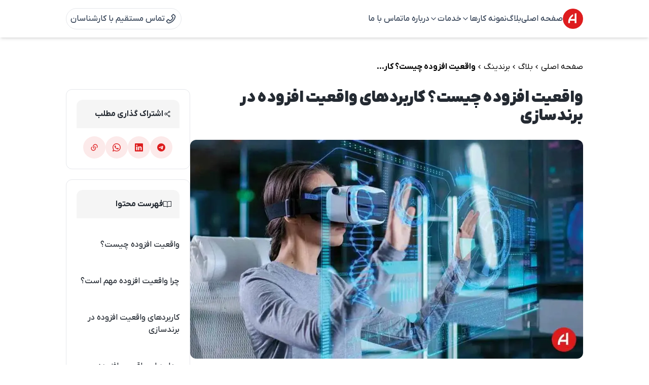

--- FILE ---
content_type: text/html; charset=utf-8
request_url: https://aminh.pro/augmented-reality
body_size: 26080
content:
<!DOCTYPE html><html lang="fa" dir="rtl"><head><meta charSet="utf-8"/><title>واقعیت افزوده چیست؟ کاربردهای واقعیت افزوده در برندسازی | شرکت AminH</title><meta name="description" content="برای این که درک کنیم اهمیت واقعیت افزوده چیست کافی است به فیلترهای واقعیت افزوده اسنپ چت در گوشی خود نگاهی بیندازید که تا چه اندازه محبوب شده‌ اند. اسنپ چت با فیلترهای AR خود، چشم‌‌‌ انداز رسانه‌ های اجتماعی را متحول کرد."/><link rel="canonical" href="https://aminh.pro/augmented-reality"/><meta name="robots" content="follow, index, max-snippet:-1, max-video-preview:-1, max-image-preview:large"/><meta name="keyword" content="واقعیت افزوده چیست"/><meta name="author" content="ناهید آهنگری"/><meta property="og:locale" content="fa_IR"/><meta property="og:type" content="article"/><meta property="og:description" content="برای این که درک کنیم اهمیت واقعیت افزوده چیست کافی است به فیلترهای واقعیت افزوده اسنپ چت در گوشی خود نگاهی بیندازید که تا چه اندازه محبوب شده‌ اند. اسنپ چت با فیلترهای AR خود، چشم‌‌‌ انداز رسانه‌ های اجتماعی را متحول کرد."/><meta property="og:url" content="https://aminh.pro/augmented-reality"/><meta property="og:site_name" content="شرکت امین اچ"/><meta property="og:image" content="https://media.aminh.pro/2824-واقعیت افزوده چیست-large.jpg"/><meta property="og:image:width" content="500"/><meta property="og:image:height" content="280"/><meta property="og:image:type" content="image/jpg"/><meta name="viewport" content="width=device-width, initial-scale=1"/><meta property="og:title" content="واقعیت افزوده چیست؟ کاربردهای واقعیت افزوده در برندسازی | شرکت AminH"/><meta property="article:published_time" content="2024/1/9 13:16:13"/><link rel="preload" href="https://media.aminh.pro/2824-واقعیت افزوده چیست-large.jpg" as="image"/><link rel="preload" as="image" imageSrcSet="/_next/image?url=https%3A%2F%2Fmedia.aminh.pro%2F2824-%D9%88%D8%A7%D9%82%D8%B9%DB%8C%D8%AA%20%D8%A7%D9%81%D8%B2%D9%88%D8%AF%D9%87%20%DA%86%DB%8C%D8%B3%D8%AA-large.jpg&amp;w=1080&amp;q=75 1x, /_next/image?url=https%3A%2F%2Fmedia.aminh.pro%2F2824-%D9%88%D8%A7%D9%82%D8%B9%DB%8C%D8%AA%20%D8%A7%D9%81%D8%B2%D9%88%D8%AF%D9%87%20%DA%86%DB%8C%D8%B3%D8%AA-large.jpg&amp;w=1920&amp;q=75 2x" fetchpriority="high"/><meta name="next-head-count" content="21"/><link rel="preload" href="/_next/static/css/0d0abb58917441af.css" as="style"/><link rel="stylesheet" href="/_next/static/css/0d0abb58917441af.css" data-n-g=""/><link rel="preload" href="/_next/static/css/c0775b1b18292126.css" as="style"/><link rel="stylesheet" href="/_next/static/css/c0775b1b18292126.css" data-n-p=""/><noscript data-n-css=""></noscript><script defer="" nomodule="" src="/_next/static/chunks/polyfills-42372ed130431b0a.js"></script><script src="/_next/static/chunks/webpack-6759e9065490fa54.js" defer=""></script><script src="/_next/static/chunks/framework-840cff9d6bb95703.js" defer=""></script><script src="/_next/static/chunks/main-a5a324e3a264af1f.js" defer=""></script><script src="/_next/static/chunks/pages/_app-cec2995108edb91d.js" defer=""></script><script src="/_next/static/chunks/d9067523-9e7b94873be795da.js" defer=""></script><script src="/_next/static/chunks/69480c19-af4674f731342110.js" defer=""></script><script src="/_next/static/chunks/e21e5bbe-31300134858d4e75.js" defer=""></script><script src="/_next/static/chunks/68c0a17d-59fa10398839e4b7.js" defer=""></script><script src="/_next/static/chunks/2e3a845b-4b8d6403431f6dba.js" defer=""></script><script src="/_next/static/chunks/6b2193de-c5bedd1b4069cd59.js" defer=""></script><script src="/_next/static/chunks/69d2ed9c-366b4c6c4043d816.js" defer=""></script><script src="/_next/static/chunks/5d416436-78cd1286737c2aa0.js" defer=""></script><script src="/_next/static/chunks/36d2f571-cddbc2f7c2a2102d.js" defer=""></script><script src="/_next/static/chunks/3a17f596-2ce47f0bd21e49d4.js" defer=""></script><script src="/_next/static/chunks/cb355538-0b60a85a11f37e7a.js" defer=""></script><script src="/_next/static/chunks/75fc9c18-7b7a1972fe9d28a9.js" defer=""></script><script src="/_next/static/chunks/117b9d7f-de70b6366ee6bfe6.js" defer=""></script><script src="/_next/static/chunks/5727625e-1c69d0cadc8bc5d1.js" defer=""></script><script src="/_next/static/chunks/7955-8e474494204f2fc7.js" defer=""></script><script src="/_next/static/chunks/6580-bf4d8642ebcc3c89.js" defer=""></script><script src="/_next/static/chunks/3067-6dd88df6139874dd.js" defer=""></script><script src="/_next/static/chunks/4272-79710adbbedcb2a3.js" defer=""></script><script src="/_next/static/chunks/pages/%5Bslug%5D-c061ca79ed090e82.js" defer=""></script><script src="/_next/static/NqIV8oudZJGH-06wufEH5/_buildManifest.js" defer=""></script><script src="/_next/static/NqIV8oudZJGH-06wufEH5/_ssgManifest.js" defer=""></script></head><body><noscript><iframe src="https://www.googletagmanager.com/ns.html?id=GTM-5S5J79WJ" height="0" width="0" style="display:none;visibility:hidden"></iframe></noscript><div id="__next"><div><header id="header" class="fixed top-0 mx-auto z-40 bg-white w-full shadow-md flex"><div class="bg-white max-w-screen-2xl mx-auto w-full"><div class="2xl:w-[1540px] w-full md:drop-shadow-none bg-white z-20 duration-200 py-4 px-[30px] lg:px-[130px]"><div class="flex justify-between items-center medium"><div class="flex gap-10"><a href="/"><img alt="Aminh لوگوی شرکت" loading="lazy" width="250" height="250" decoding="async" data-nimg="1" class="w-[40px] h-[40px]" style="color:transparent" srcSet="/_next/image?url=%2Fimages%2Flogo-compani.png&amp;w=256&amp;q=75 1x, /_next/image?url=%2Fimages%2Flogo-compani.png&amp;w=640&amp;q=75 2x" src="/_next/image?url=%2Fimages%2Flogo-compani.png&amp;w=640&amp;q=75"/></a><ul class="hidden lg:flex justify-center gap-5 items-center"><li class="lg:hover:text-primary text-slate-700 h-full duration-200 flex justify-center items-center gap-2 mt-0 relative group"><a class="flex justify-center items-center gap-2 false" href="/">صفحه اصلی</a></li><li class="lg:hover:text-primary text-slate-700 h-full duration-200 flex justify-center items-center gap-2 mt-0 relative group"><a class="flex justify-center items-center gap-2 false" href="/blog">بلاگ</a></li><li class="lg:hover:text-primary text-slate-700 h-full duration-200 flex justify-center items-center gap-2 mt-0 relative group"><a class="flex justify-center items-center gap-2 false" href="/augmented-reality#">نمونه کارها<svg stroke="currentColor" fill="none" stroke-width="2" viewBox="0 0 24 24" stroke-linecap="round" stroke-linejoin="round" class="group-lg:hover:rotate-180 duration-300" height="1em" width="1em" xmlns="http://www.w3.org/2000/svg"><polyline points="6 9 12 15 18 9"></polyline></svg></a><div class="p-3 absolute top-10 right-1 min-w-[195px] hidden group-hover:block shadow-lg bg-white rounded-xl border"><a href="/portfolios/site"><div class="flex py-2 hover:text-primary duration-300 cursor-pointer text-[#242A32] text-sm items-center gap-2 false"><div><svg stroke="currentColor" fill="none" stroke-width="2" viewBox="0 0 24 24" stroke-linecap="round" stroke-linejoin="round" height="1em" width="1em" xmlns="http://www.w3.org/2000/svg"><rect x="2" y="3" width="20" height="14" rx="2" ry="2"></rect><line x1="8" y1="21" x2="16" y2="21"></line><line x1="12" y1="17" x2="12" y2="21"></line></svg></div><span>سایت</span></div></a><a href="/portfolios/logo"><div class="flex py-2 hover:text-primary duration-300 cursor-pointer text-[#242A32] text-sm items-center gap-2 false"><div><svg stroke="currentColor" fill="currentColor" stroke-width="0" role="img" viewBox="0 0 24 24" height="1em" width="1em" xmlns="http://www.w3.org/2000/svg"><path d="M0 0h7.2v2.4h9.6V0H24v7.2h-2.4v9.6H24V24h-7.2v-2.4H7.2V24H0v-7.2h2.4V7.2H0V0m16.8 7.2V4.8H7.2v2.4H4.8v9.6h2.4v2.4h9.6v-2.4h2.4V7.2M2.4 2.4v2.4h2.4V2.4m14.4 0v2.4h2.4V2.4M2.4 19.2v2.4h2.4v-2.4m14.4 0v2.4h2.4v-2.4z"></path></svg></div><span>لوگو</span></div></a></div></li><li class="lg:hover:text-primary text-slate-700 h-full duration-200 flex justify-center items-center gap-2 mt-0 relative group"><a class="flex justify-center items-center gap-2 false" href="/augmented-reality#">خدمات<svg stroke="currentColor" fill="none" stroke-width="2" viewBox="0 0 24 24" stroke-linecap="round" stroke-linejoin="round" class="group-lg:hover:rotate-180 duration-300" height="1em" width="1em" xmlns="http://www.w3.org/2000/svg"><polyline points="6 9 12 15 18 9"></polyline></svg></a><div class="p-3 absolute top-10 right-1 min-w-[195px] hidden group-hover:block shadow-lg bg-white rounded-xl border"><a href="/web-design"><div class="flex py-2 hover:text-primary duration-300 cursor-pointer text-[#242A32] text-sm items-center gap-2 false"><div><svg stroke="currentColor" fill="currentColor" stroke-width="0" viewBox="0 0 512 512" height="1em" width="1em" xmlns="http://www.w3.org/2000/svg"><path d="M160 389a20.91 20.91 0 0 1-13.82-5.2l-128-112a21 21 0 0 1 0-31.6l128-112a21 21 0 0 1 27.66 31.61L63.89 256l109.94 96.19A21 21 0 0 1 160 389zm192 0a21 21 0 0 1-13.84-36.81L448.11 256l-109.94-96.19a21 21 0 0 1 27.66-31.61l128 112a21 21 0 0 1 0 31.6l-128 112A20.89 20.89 0 0 1 352 389zm-144 48a21 21 0 0 1-20.12-27l96-320a21 21 0 1 1 40.23 12l-96 320A21 21 0 0 1 208 437z"></path></svg></div><span>طراحی سایت</span></div></a><a href="/logo-design"><div class="flex py-2 hover:text-primary duration-300 cursor-pointer text-[#242A32] text-sm items-center gap-2 false"><div><svg stroke="currentColor" fill="currentColor" stroke-width="0" viewBox="0 0 512 512" height="1em" width="1em" xmlns="http://www.w3.org/2000/svg"><path d="M63.28 202a15.29 15.29 0 0 1-7.7-2 14.84 14.84 0 0 1-5.52-20.46C69.34 147.36 128 72.25 256 72.25c55.47 0 104.12 14.57 144.53 43.29 33.26 23.57 51.9 50.25 60.78 63.1a14.79 14.79 0 0 1-4 20.79 15.52 15.52 0 0 1-21.24-4C420 172.32 371 102 256 102c-112.25 0-163 64.71-179.53 92.46A15 15 0 0 1 63.28 202z"></path><path d="M320.49 496a15.31 15.31 0 0 1-3.79-.43c-92.85-23-127.52-115.82-128.93-119.68l-.22-.85c-.76-2.68-19.39-66.33 9.21-103.61 13.11-17 33.05-25.72 59.38-25.72 24.48 0 42.14 7.61 54.28 23.36 10 12.86 14 28.72 17.87 44 8.13 31.82 14 48.53 47.79 50.25 14.84.75 24.59-7.93 30.12-15.32 14.95-20.15 17.55-53 6.28-82C398 228.57 346.61 158 256 158c-38.68 0-74.22 12.43-102.72 35.79-23.59 19.35-42.28 46.67-51.28 74.75-16.69 52.28 5.2 134.46 5.41 135.21A14.83 14.83 0 0 1 96.54 422a15.39 15.39 0 0 1-18.74-10.6c-1-3.75-24.38-91.4-5.1-151.82 21-65.47 85.81-131.47 183.33-131.47 45.07 0 87.65 15.32 123.19 44.25 27.52 22.5 50 52.72 61.76 82.93 14.95 38.57 10.94 81.86-10.19 110.14-14.08 18.86-34.13 28.72-56.34 27.65-57.86-2.9-68.26-43.29-75.84-72.75-7.8-30.22-12.79-44.79-42.58-44.79-16.36 0-27.85 4.5-35 13.82-9.75 12.75-10.51 32.68-9.43 47.14a152.44 152.44 0 0 0 5.1 29.79c2.38 6 33.37 82 107.59 100.39a14.88 14.88 0 0 1 11 18.11 15.36 15.36 0 0 1-14.8 11.21z"></path><path d="M201.31 489.14a15.5 15.5 0 0 1-11.16-4.71c-37.16-39-58.18-82.61-66.09-137.14V347c-4.44-36.1 2.06-87.21 33.91-122.35 23.51-25.93 56.56-39.11 98.06-39.11 49.08 0 87.65 22.82 111.7 65.89 17.45 31.29 20.91 62.47 21 63.75a15.07 15.07 0 0 1-13.65 16.4 15.26 15.26 0 0 1-16.79-13.29A154 154 0 0 0 340.43 265c-18.64-32.89-47-49.61-84.51-49.61-32.4 0-57.75 9.75-75.19 29-25.14 27.75-30 70.5-26.55 98.78 6.93 48.22 25.46 86.58 58.18 120.86a14.7 14.7 0 0 1-.76 21.11 15.44 15.44 0 0 1-10.29 4z"></path><path d="M372.5 446.18c-32.5 0-60.13-9-82.24-26.89-44.42-35.79-49.4-94.08-49.62-96.54a15.27 15.27 0 0 1 30.45-2.36c.11.86 4.55 48.54 38.79 76 20.26 16.18 47.34 22.6 80.71 18.85a15.2 15.2 0 0 1 16.91 13.18 14.92 14.92 0 0 1-13.44 16.5 187 187 0 0 1-21.56 1.26zm25.68-397.39C385.5 40.54 340.54 16 256 16c-88.74 0-133.81 27.11-143.78 34a11.59 11.59 0 0 0-1.84 1.4.36.36 0 0 1-.22.1 14.87 14.87 0 0 0-5.09 11.15 15.06 15.06 0 0 0 15.31 14.85 15.56 15.56 0 0 0 8.88-2.79c.43-.32 39.22-28.82 126.77-28.82S382.58 74.29 383 74.5a15.25 15.25 0 0 0 9.21 3 15.06 15.06 0 0 0 15.29-14.89 14.9 14.9 0 0 0-9.32-13.82z"></path></svg></div><span>طراحی لوگو</span></div></a><a href="/brand-registration"><div class="flex py-2 hover:text-primary duration-300 cursor-pointer text-[#242A32] text-sm items-center gap-2 false"><div><svg stroke="currentColor" fill="none" stroke-width="2" viewBox="0 0 24 24" stroke-linecap="round" stroke-linejoin="round" height="1em" width="1em" xmlns="http://www.w3.org/2000/svg"><path d="M11 11h2v2h-2z"></path><path d="M3.634 15.634l1.732 -1l1 1.732l-1.732 1z"></path><path d="M11 19h2v2h-2z"></path><path d="M18.634 14.634l1.732 1l-1 1.732l-1.732 -1z"></path><path d="M17.634 7.634l1.732 -1l1 1.732l-1.732 1z"></path><path d="M11 3h2v2h-2z"></path><path d="M3.634 8.366l1 -1.732l1.732 1l-1 1.732z"></path></svg></div><span>ثبت شرکت و برند</span></div></a><a href="/package-design"><div class="flex py-2 hover:text-primary duration-300 cursor-pointer text-[#242A32] text-sm items-center gap-2 false"><div><svg stroke="currentColor" fill="currentColor" stroke-width="0" viewBox="0 0 512 512" height="1em" width="1em" xmlns="http://www.w3.org/2000/svg"><path d="M440.9 136.3a4 4 0 0 0 0-6.91L288.16 40.65a64.14 64.14 0 0 0-64.33 0L71.12 129.39a4 4 0 0 0 0 6.91L254 243.88a4 4 0 0 0 4.06 0zM54 163.51a4 4 0 0 0-6 3.49v173.89a48 48 0 0 0 23.84 41.39L234 479.51a4 4 0 0 0 6-3.46V274.3a4 4 0 0 0-2-3.46zM272 275v201a4 4 0 0 0 6 3.46l162.15-97.23A48 48 0 0 0 464 340.89V167a4 4 0 0 0-6-3.45l-184 108a4 4 0 0 0-2 3.45z"></path></svg></div><span>طراحی بسته بندی</span></div></a><a href="/office-set"><div class="flex py-2 hover:text-primary duration-300 cursor-pointer text-[#242A32] text-sm items-center gap-2 false"><div><svg stroke="currentColor" fill="currentColor" stroke-width="0" viewBox="0 0 512 512" height="1em" width="1em" xmlns="http://www.w3.org/2000/svg"><path d="M480 128a64 64 0 0 0-64-64h-16V48.45c0-8.61-6.62-16-15.23-16.43A16 16 0 0 0 368 48v16H144V48.45c0-8.61-6.62-16-15.23-16.43A16 16 0 0 0 112 48v16H96a64 64 0 0 0-64 64v12a4 4 0 0 0 4 4h440a4 4 0 0 0 4-4zM32 416a64 64 0 0 0 64 64h320a64 64 0 0 0 64-64V179a3 3 0 0 0-3-3H35a3 3 0 0 0-3 3zm344-208a24 24 0 1 1-24 24 24 24 0 0 1 24-24zm0 80a24 24 0 1 1-24 24 24 24 0 0 1 24-24zm-80-80a24 24 0 1 1-24 24 24 24 0 0 1 24-24zm0 80a24 24 0 1 1-24 24 24 24 0 0 1 24-24zm0 80a24 24 0 1 1-24 24 24 24 0 0 1 24-24zm-80-80a24 24 0 1 1-24 24 24 24 0 0 1 24-24zm0 80a24 24 0 1 1-24 24 24 24 0 0 1 24-24zm-80-80a24 24 0 1 1-24 24 24 24 0 0 1 24-24zm0 80a24 24 0 1 1-24 24 24 24 0 0 1 24-24z"></path></svg></div><span>طراحی ست اداری</span></div></a><a href="/seo-service"><div class="flex py-2 hover:text-primary duration-300 cursor-pointer text-[#242A32] text-sm items-center gap-2 false"><div><svg stroke="currentColor" fill="currentColor" stroke-width="0" viewBox="0 0 24 24" enable-background="new 0 0 24 24" height="1em" width="1em" xmlns="http://www.w3.org/2000/svg"><path d="M9.6 16.8h4.8v1.8H9.6z" fill="none"></path><path d="M20 18c1.1 0 1.99-.9 1.99-2L22 6a2 2 0 0 0-2-2H4c-1.11 0-2 .89-2 2v10a2 2 0 0 0 2 2H0v2h24v-2h-4ZM4 16V6h16v10.01L4 16Zm5.097-6.047c0-1.027.836-1.864 1.864-1.864 1.027 0 1.864.837 1.864 1.864a1.867 1.867 0 0 1-1.864 1.864 1.867 1.867 0 0 1-1.864-1.864Zm7.032 4.236-2.482-2.482a3.19 3.19 0 0 0 .527-1.754A3.216 3.216 0 0 0 10.96 6.74a3.217 3.217 0 0 0-3.214 3.213 3.218 3.218 0 0 0 3.214 3.214 3.19 3.19 0 0 0 1.724-.51l2.489 2.487.955-.955Z"></path><path d="M0 0h24v24H0z" fill="none"></path></svg></div><span>خدمات سئو</span></div></a></div></li><li class="lg:hover:text-primary text-slate-700 h-full duration-200 flex justify-center items-center gap-2 mt-0 relative group"><a class="flex justify-center items-center gap-2 false" href="/about">درباره ما</a></li><li class="lg:hover:text-primary text-slate-700 h-full duration-200 flex justify-center items-center gap-2 mt-0 relative group"><a class="flex justify-center items-center gap-2 false" href="/contact">تماس با ما</a></li></ul></div><div class="flex justify-end items-center gap-3"><a class="flex items-center gap-2 border rounded-full p-2 text-slate-700 lg:hover:text-primary duration-200 cursor-pointer lg:hover:shadow-md" href="tel:02191031924"><svg stroke="currentColor" fill="currentColor" stroke-width="0" viewBox="0 0 1024 1024" class="text-2xl" height="1em" width="1em" xmlns="http://www.w3.org/2000/svg"><path d="M877.1 238.7L770.6 132.3c-13-13-30.4-20.3-48.8-20.3s-35.8 7.2-48.8 20.3L558.3 246.8c-13 13-20.3 30.5-20.3 48.9 0 18.5 7.2 35.8 20.3 48.9l89.6 89.7a405.46 405.46 0 0 1-86.4 127.3c-36.7 36.9-79.6 66-127.2 86.6l-89.6-89.7c-13-13-30.4-20.3-48.8-20.3a68.2 68.2 0 0 0-48.8 20.3L132.3 673c-13 13-20.3 30.5-20.3 48.9 0 18.5 7.2 35.8 20.3 48.9l106.4 106.4c22.2 22.2 52.8 34.9 84.2 34.9 6.5 0 12.8-.5 19.2-1.6 132.4-21.8 263.8-92.3 369.9-198.3C818 606 888.4 474.6 910.4 342.1c6.3-37.6-6.3-76.3-33.3-103.4zm-37.6 91.5c-19.5 117.9-82.9 235.5-178.4 331s-213 158.9-330.9 178.4c-14.8 2.5-30-2.5-40.8-13.2L184.9 721.9 295.7 611l119.8 120 .9.9 21.6-8a481.29 481.29 0 0 0 285.7-285.8l8-21.6-120.8-120.7 110.8-110.9 104.5 104.5c10.8 10.8 15.8 26 13.3 40.8z"></path></svg><p class=" hidden md:block">تماس مستقیم با کارشناسان</p></a><div class="border rounded-full p-2 text-slate-700 lg:hover:text-primary duration-200 cursor-pointer lg:hover:shadow-md lg:hidden"><svg stroke="currentColor" fill="currentColor" stroke-width="0" viewBox="0 0 24 24" class="text-2xl" height="1em" width="1em" xmlns="http://www.w3.org/2000/svg"><path d="M18 18V20H6V18H18ZM21 11V13H3V11H21ZM18 4V6H6V4H18Z"></path></svg></div></div></div></div></div></header><div class="hidden lg:hidden"></div><div class="w-[250px] bg-white z-50 fixed left-[-250px] lg:hidden duration-500 h-full p-5 top-0"><span class="pb-2 mb-5 border-b bold text-lg text-[#242A32]">منوی سایت</span><ul class="flex flex-col gap-4 pt-5"><li class="flex grou items-center hover:text-primary duration-200 gap-2 medium flex-col text-[#242A32]"><div class="flex items-center hover:text-primary duration-200 gap-2 medium w-full text-[#242A32]"><span class="text-2xl"><svg stroke="currentColor" fill="currentColor" stroke-width="0" viewBox="0 0 24 24" height="1em" width="1em" xmlns="http://www.w3.org/2000/svg"><path d="M12.71 2.29a1 1 0 0 0-1.42 0l-9 9a1 1 0 0 0 0 1.42A1 1 0 0 0 3 13h1v7a2 2 0 0 0 2 2h12a2 2 0 0 0 2-2v-7h1a1 1 0 0 0 1-1 1 1 0 0 0-.29-.71zM6 20v-9.59l6-6 6 6V20z"></path></svg></span><span class="text-sm w-full"><a class="w-full flex items-center justify-between" href="/">صفحه اصلی</a></span></div></li><li class="flex grou items-center hover:text-primary duration-200 gap-2 medium flex-col text-[#242A32]"><div class="flex items-center hover:text-primary duration-200 gap-2 medium w-full text-[#242A32]"><span class="text-2xl"><svg stroke="currentColor" fill="currentColor" stroke-width="0" viewBox="0 0 24 24" height="1em" width="1em" xmlns="http://www.w3.org/2000/svg"><path fill="none" d="M0 0h24v24H0V0z"></path><path d="M4 6H2v14c0 1.1.9 2 2 2h14v-2H4V6zm16-4H8c-1.1 0-2 .9-2 2v12c0 1.1.9 2 2 2h12c1.1 0 2-.9 2-2V4c0-1.1-.9-2-2-2zm0 14H8V4h12v12zM10 9h8v2h-8zm0 3h4v2h-4zm0-6h8v2h-8z"></path></svg></span><span class="text-sm w-full"><a class="w-full flex items-center justify-between" href="/blog">بلاگ</a></span></div></li><li class="flex grou items-center hover:text-primary duration-200 gap-2 medium flex-col text-[#242A32]"><div class="flex items-center hover:text-primary duration-200 gap-2 medium w-full text-[#242A32]"><span class="text-2xl"><svg stroke="currentColor" fill="currentColor" stroke-width="0" viewBox="0 0 24 24" height="1em" width="1em" xmlns="http://www.w3.org/2000/svg"><path fill-rule="evenodd" clip-rule="evenodd" d="M13.5 1.5L15 0h7.5L24 1.5V9l-1.5 1.5H15L13.5 9V1.5zm1.5 0V9h7.5V1.5H15zM0 15V6l1.5-1.5H9L10.5 6v7.5H18l1.5 1.5v7.5L18 24H1.5L0 22.5V15zm9-1.5V6H1.5v7.5H9zM9 15H1.5v7.5H9V15zm1.5 7.5H18V15h-7.5v7.5z"></path></svg></span><span class="text-sm w-full"><a class="w-full flex items-center justify-between" href="/augmented-reality#">نمونه کارها<svg stroke="currentColor" fill="none" stroke-width="2" viewBox="0 0 24 24" stroke-linecap="round" stroke-linejoin="round" class="group-lg:hover:rotate-180 duration-300 false" height="1em" width="1em" xmlns="http://www.w3.org/2000/svg"><polyline points="6 9 12 15 18 9"></polyline></svg></a></span></div><div class="py-2 px-4 w-full bg-[#F5F5F5] rounded-xl hidden"><a href="/portfolios/site"><div class="flex py-2 hover:text-primary duration-300 cursor-pointer text-[#242A32] items-center gap-2 text-xs false"><div><svg stroke="currentColor" fill="none" stroke-width="2" viewBox="0 0 24 24" stroke-linecap="round" stroke-linejoin="round" height="1em" width="1em" xmlns="http://www.w3.org/2000/svg"><rect x="2" y="3" width="20" height="14" rx="2" ry="2"></rect><line x1="8" y1="21" x2="16" y2="21"></line><line x1="12" y1="17" x2="12" y2="21"></line></svg></div><span>سایت</span></div></a><a href="/portfolios/logo"><div class="flex py-2 hover:text-primary duration-300 cursor-pointer text-[#242A32] items-center gap-2 text-xs false"><div><svg stroke="currentColor" fill="currentColor" stroke-width="0" role="img" viewBox="0 0 24 24" height="1em" width="1em" xmlns="http://www.w3.org/2000/svg"><path d="M0 0h7.2v2.4h9.6V0H24v7.2h-2.4v9.6H24V24h-7.2v-2.4H7.2V24H0v-7.2h2.4V7.2H0V0m16.8 7.2V4.8H7.2v2.4H4.8v9.6h2.4v2.4h9.6v-2.4h2.4V7.2M2.4 2.4v2.4h2.4V2.4m14.4 0v2.4h2.4V2.4M2.4 19.2v2.4h2.4v-2.4m14.4 0v2.4h2.4v-2.4z"></path></svg></div><span>لوگو</span></div></a></div></li><li class="flex grou items-center hover:text-primary duration-200 gap-2 medium flex-col text-[#242A32]"><div class="flex items-center hover:text-primary duration-200 gap-2 medium w-full text-[#242A32]"><span class="text-2xl"><svg stroke="currentColor" fill="currentColor" stroke-width="0" viewBox="0 0 24 24" height="1em" width="1em" xmlns="http://www.w3.org/2000/svg"><path fill-rule="evenodd" clip-rule="evenodd" d="M13.5 1.5L15 0h7.5L24 1.5V9l-1.5 1.5H15L13.5 9V1.5zm1.5 0V9h7.5V1.5H15zM0 15V6l1.5-1.5H9L10.5 6v7.5H18l1.5 1.5v7.5L18 24H1.5L0 22.5V15zm9-1.5V6H1.5v7.5H9zM9 15H1.5v7.5H9V15zm1.5 7.5H18V15h-7.5v7.5z"></path></svg></span><span class="text-sm w-full"><a class="w-full flex items-center justify-between" href="/augmented-reality#">خدمات<svg stroke="currentColor" fill="none" stroke-width="2" viewBox="0 0 24 24" stroke-linecap="round" stroke-linejoin="round" class="group-lg:hover:rotate-180 duration-300 false" height="1em" width="1em" xmlns="http://www.w3.org/2000/svg"><polyline points="6 9 12 15 18 9"></polyline></svg></a></span></div><div class="py-2 px-4 w-full bg-[#F5F5F5] rounded-xl hidden"><a href="/web-design"><div class="flex py-2 hover:text-primary duration-300 cursor-pointer text-[#242A32] items-center gap-2 text-xs false"><div><svg stroke="currentColor" fill="currentColor" stroke-width="0" viewBox="0 0 512 512" height="1em" width="1em" xmlns="http://www.w3.org/2000/svg"><path d="M160 389a20.91 20.91 0 0 1-13.82-5.2l-128-112a21 21 0 0 1 0-31.6l128-112a21 21 0 0 1 27.66 31.61L63.89 256l109.94 96.19A21 21 0 0 1 160 389zm192 0a21 21 0 0 1-13.84-36.81L448.11 256l-109.94-96.19a21 21 0 0 1 27.66-31.61l128 112a21 21 0 0 1 0 31.6l-128 112A20.89 20.89 0 0 1 352 389zm-144 48a21 21 0 0 1-20.12-27l96-320a21 21 0 1 1 40.23 12l-96 320A21 21 0 0 1 208 437z"></path></svg></div><span>طراحی سایت</span></div></a><a href="/logo-design"><div class="flex py-2 hover:text-primary duration-300 cursor-pointer text-[#242A32] items-center gap-2 text-xs false"><div><svg stroke="currentColor" fill="currentColor" stroke-width="0" viewBox="0 0 512 512" height="1em" width="1em" xmlns="http://www.w3.org/2000/svg"><path d="M63.28 202a15.29 15.29 0 0 1-7.7-2 14.84 14.84 0 0 1-5.52-20.46C69.34 147.36 128 72.25 256 72.25c55.47 0 104.12 14.57 144.53 43.29 33.26 23.57 51.9 50.25 60.78 63.1a14.79 14.79 0 0 1-4 20.79 15.52 15.52 0 0 1-21.24-4C420 172.32 371 102 256 102c-112.25 0-163 64.71-179.53 92.46A15 15 0 0 1 63.28 202z"></path><path d="M320.49 496a15.31 15.31 0 0 1-3.79-.43c-92.85-23-127.52-115.82-128.93-119.68l-.22-.85c-.76-2.68-19.39-66.33 9.21-103.61 13.11-17 33.05-25.72 59.38-25.72 24.48 0 42.14 7.61 54.28 23.36 10 12.86 14 28.72 17.87 44 8.13 31.82 14 48.53 47.79 50.25 14.84.75 24.59-7.93 30.12-15.32 14.95-20.15 17.55-53 6.28-82C398 228.57 346.61 158 256 158c-38.68 0-74.22 12.43-102.72 35.79-23.59 19.35-42.28 46.67-51.28 74.75-16.69 52.28 5.2 134.46 5.41 135.21A14.83 14.83 0 0 1 96.54 422a15.39 15.39 0 0 1-18.74-10.6c-1-3.75-24.38-91.4-5.1-151.82 21-65.47 85.81-131.47 183.33-131.47 45.07 0 87.65 15.32 123.19 44.25 27.52 22.5 50 52.72 61.76 82.93 14.95 38.57 10.94 81.86-10.19 110.14-14.08 18.86-34.13 28.72-56.34 27.65-57.86-2.9-68.26-43.29-75.84-72.75-7.8-30.22-12.79-44.79-42.58-44.79-16.36 0-27.85 4.5-35 13.82-9.75 12.75-10.51 32.68-9.43 47.14a152.44 152.44 0 0 0 5.1 29.79c2.38 6 33.37 82 107.59 100.39a14.88 14.88 0 0 1 11 18.11 15.36 15.36 0 0 1-14.8 11.21z"></path><path d="M201.31 489.14a15.5 15.5 0 0 1-11.16-4.71c-37.16-39-58.18-82.61-66.09-137.14V347c-4.44-36.1 2.06-87.21 33.91-122.35 23.51-25.93 56.56-39.11 98.06-39.11 49.08 0 87.65 22.82 111.7 65.89 17.45 31.29 20.91 62.47 21 63.75a15.07 15.07 0 0 1-13.65 16.4 15.26 15.26 0 0 1-16.79-13.29A154 154 0 0 0 340.43 265c-18.64-32.89-47-49.61-84.51-49.61-32.4 0-57.75 9.75-75.19 29-25.14 27.75-30 70.5-26.55 98.78 6.93 48.22 25.46 86.58 58.18 120.86a14.7 14.7 0 0 1-.76 21.11 15.44 15.44 0 0 1-10.29 4z"></path><path d="M372.5 446.18c-32.5 0-60.13-9-82.24-26.89-44.42-35.79-49.4-94.08-49.62-96.54a15.27 15.27 0 0 1 30.45-2.36c.11.86 4.55 48.54 38.79 76 20.26 16.18 47.34 22.6 80.71 18.85a15.2 15.2 0 0 1 16.91 13.18 14.92 14.92 0 0 1-13.44 16.5 187 187 0 0 1-21.56 1.26zm25.68-397.39C385.5 40.54 340.54 16 256 16c-88.74 0-133.81 27.11-143.78 34a11.59 11.59 0 0 0-1.84 1.4.36.36 0 0 1-.22.1 14.87 14.87 0 0 0-5.09 11.15 15.06 15.06 0 0 0 15.31 14.85 15.56 15.56 0 0 0 8.88-2.79c.43-.32 39.22-28.82 126.77-28.82S382.58 74.29 383 74.5a15.25 15.25 0 0 0 9.21 3 15.06 15.06 0 0 0 15.29-14.89 14.9 14.9 0 0 0-9.32-13.82z"></path></svg></div><span>طراحی لوگو</span></div></a><a href="/brand-registration"><div class="flex py-2 hover:text-primary duration-300 cursor-pointer text-[#242A32] items-center gap-2 text-xs false"><div><svg stroke="currentColor" fill="none" stroke-width="2" viewBox="0 0 24 24" stroke-linecap="round" stroke-linejoin="round" height="1em" width="1em" xmlns="http://www.w3.org/2000/svg"><path d="M11 11h2v2h-2z"></path><path d="M3.634 15.634l1.732 -1l1 1.732l-1.732 1z"></path><path d="M11 19h2v2h-2z"></path><path d="M18.634 14.634l1.732 1l-1 1.732l-1.732 -1z"></path><path d="M17.634 7.634l1.732 -1l1 1.732l-1.732 1z"></path><path d="M11 3h2v2h-2z"></path><path d="M3.634 8.366l1 -1.732l1.732 1l-1 1.732z"></path></svg></div><span>ثبت شرکت و برند</span></div></a><a href="/package-design"><div class="flex py-2 hover:text-primary duration-300 cursor-pointer text-[#242A32] items-center gap-2 text-xs false"><div><svg stroke="currentColor" fill="currentColor" stroke-width="0" viewBox="0 0 512 512" height="1em" width="1em" xmlns="http://www.w3.org/2000/svg"><path d="M440.9 136.3a4 4 0 0 0 0-6.91L288.16 40.65a64.14 64.14 0 0 0-64.33 0L71.12 129.39a4 4 0 0 0 0 6.91L254 243.88a4 4 0 0 0 4.06 0zM54 163.51a4 4 0 0 0-6 3.49v173.89a48 48 0 0 0 23.84 41.39L234 479.51a4 4 0 0 0 6-3.46V274.3a4 4 0 0 0-2-3.46zM272 275v201a4 4 0 0 0 6 3.46l162.15-97.23A48 48 0 0 0 464 340.89V167a4 4 0 0 0-6-3.45l-184 108a4 4 0 0 0-2 3.45z"></path></svg></div><span>طراحی بسته بندی</span></div></a><a href="/office-set"><div class="flex py-2 hover:text-primary duration-300 cursor-pointer text-[#242A32] items-center gap-2 text-xs false"><div><svg stroke="currentColor" fill="currentColor" stroke-width="0" viewBox="0 0 512 512" height="1em" width="1em" xmlns="http://www.w3.org/2000/svg"><path d="M480 128a64 64 0 0 0-64-64h-16V48.45c0-8.61-6.62-16-15.23-16.43A16 16 0 0 0 368 48v16H144V48.45c0-8.61-6.62-16-15.23-16.43A16 16 0 0 0 112 48v16H96a64 64 0 0 0-64 64v12a4 4 0 0 0 4 4h440a4 4 0 0 0 4-4zM32 416a64 64 0 0 0 64 64h320a64 64 0 0 0 64-64V179a3 3 0 0 0-3-3H35a3 3 0 0 0-3 3zm344-208a24 24 0 1 1-24 24 24 24 0 0 1 24-24zm0 80a24 24 0 1 1-24 24 24 24 0 0 1 24-24zm-80-80a24 24 0 1 1-24 24 24 24 0 0 1 24-24zm0 80a24 24 0 1 1-24 24 24 24 0 0 1 24-24zm0 80a24 24 0 1 1-24 24 24 24 0 0 1 24-24zm-80-80a24 24 0 1 1-24 24 24 24 0 0 1 24-24zm0 80a24 24 0 1 1-24 24 24 24 0 0 1 24-24zm-80-80a24 24 0 1 1-24 24 24 24 0 0 1 24-24zm0 80a24 24 0 1 1-24 24 24 24 0 0 1 24-24z"></path></svg></div><span>طراحی ست اداری</span></div></a><a href="/seo-service"><div class="flex py-2 hover:text-primary duration-300 cursor-pointer text-[#242A32] items-center gap-2 text-xs false"><div><svg stroke="currentColor" fill="currentColor" stroke-width="0" viewBox="0 0 24 24" enable-background="new 0 0 24 24" height="1em" width="1em" xmlns="http://www.w3.org/2000/svg"><path d="M9.6 16.8h4.8v1.8H9.6z" fill="none"></path><path d="M20 18c1.1 0 1.99-.9 1.99-2L22 6a2 2 0 0 0-2-2H4c-1.11 0-2 .89-2 2v10a2 2 0 0 0 2 2H0v2h24v-2h-4ZM4 16V6h16v10.01L4 16Zm5.097-6.047c0-1.027.836-1.864 1.864-1.864 1.027 0 1.864.837 1.864 1.864a1.867 1.867 0 0 1-1.864 1.864 1.867 1.867 0 0 1-1.864-1.864Zm7.032 4.236-2.482-2.482a3.19 3.19 0 0 0 .527-1.754A3.216 3.216 0 0 0 10.96 6.74a3.217 3.217 0 0 0-3.214 3.213 3.218 3.218 0 0 0 3.214 3.214 3.19 3.19 0 0 0 1.724-.51l2.489 2.487.955-.955Z"></path><path d="M0 0h24v24H0z" fill="none"></path></svg></div><span>خدمات سئو</span></div></a></div></li><li class="flex grou items-center hover:text-primary duration-200 gap-2 medium flex-col text-[#242A32]"><div class="flex items-center hover:text-primary duration-200 gap-2 medium w-full text-[#242A32]"><span class="text-2xl"><svg stroke="currentColor" fill="none" stroke-width="2" viewBox="0 0 24 24" aria-hidden="true" height="1em" width="1em" xmlns="http://www.w3.org/2000/svg"><path stroke-linecap="round" stroke-linejoin="round" d="M12 4.354a4 4 0 110 5.292M15 21H3v-1a6 6 0 0112 0v1zm0 0h6v-1a6 6 0 00-9-5.197M13 7a4 4 0 11-8 0 4 4 0 018 0z"></path></svg></span><span class="text-sm w-full"><a class="w-full flex items-center justify-between" href="/about">درباره ما</a></span></div></li><li class="flex grou items-center hover:text-primary duration-200 gap-2 medium flex-col text-[#242A32]"><div class="flex items-center hover:text-primary duration-200 gap-2 medium w-full text-[#242A32]"><span class="text-2xl"><svg stroke="currentColor" fill="currentColor" stroke-width="0" viewBox="0 0 512 512" height="1em" width="1em" xmlns="http://www.w3.org/2000/svg"><path fill="none" stroke-miterlimit="10" stroke-width="32" d="M451 374c-15.88-16-54.34-39.35-73-48.76-24.3-12.24-26.3-13.24-45.4.95-12.74 9.47-21.21 17.93-36.12 14.75s-47.31-21.11-75.68-49.39-47.34-61.62-50.53-76.48 5.41-23.23 14.79-36c13.22-18 12.22-21 .92-45.3-8.81-18.9-32.84-57-48.9-72.8C119.9 44 119.9 47 108.83 51.6A160.15 160.15 0 0 0 83 65.37C67 76 58.12 84.83 51.91 98.1s-9 44.38 23.07 102.64 54.57 88.05 101.14 134.49S258.5 406.64 310.85 436c64.76 36.27 89.6 29.2 102.91 23s22.18-15 32.83-31a159.09 159.09 0 0 0 13.8-25.8C465 391.17 468 391.17 451 374z"></path></svg></span><span class="text-sm w-full"><a class="w-full flex items-center justify-between" href="/contact">تماس با ما</a></span></div></li></ul><p class="text-white bg-primary rounded-full w-fit py-2 px-7 mx-auto mt-[312px] cursor-pointer">درخواست سفارش</p></div><span class="fixed flex items-center text-white pt-2 justify-center cursor-pointer -right-[50px] duration-500 lg:hidden z-50 top-[16px] w-[50px] h-[50px] rounded-full bg-primary">X</span><main class="min-h-screen max-w-screen-2xl mx-auto"><div class="pt-20 mx-[30px] lg:mx-[130px] mb-20"><div class="flex flex-col lg:flex-row lg:gap-10 mt-10"><div class="xl:w-[76%]"><div class="flex flex-wrap gap-1 items-center my-8 mb-8 !mt-0" style="word-break:break-word"><span class="cursor-pointer truncate max-w-[200px]"><a href="/">صفحه اصلی</a></span><svg stroke="currentColor" fill="currentColor" stroke-width="0" viewBox="0 0 24 24" height="1em" width="1em" xmlns="http://www.w3.org/2000/svg"><path d="M13.293 6.293 7.586 12l5.707 5.707 1.414-1.414L10.414 12l4.293-4.293z"></path></svg><span class="cursor-pointer truncate max-w-[200px]"><a href="/blog">بلاگ</a></span><svg stroke="currentColor" fill="currentColor" stroke-width="0" viewBox="0 0 24 24" height="1em" width="1em" xmlns="http://www.w3.org/2000/svg"><path d="M13.293 6.293 7.586 12l5.707 5.707 1.414-1.414L10.414 12l4.293-4.293z"></path></svg><span class="cursor-pointer truncate max-w-[200px]"><a href="/category/branding">برندینگ</a></span><svg stroke="currentColor" fill="currentColor" stroke-width="0" viewBox="0 0 24 24" height="1em" width="1em" xmlns="http://www.w3.org/2000/svg"><path d="M13.293 6.293 7.586 12l5.707 5.707 1.414-1.414L10.414 12l4.293-4.293z"></path></svg><span class="bold truncate max-w-[200px]">واقعیت افزوده چیست؟ کاربردهای واقعیت افزوده در برندسازی</span></div><div><h1 class="heavy text-xl md:text-3xl text-[#242A32]">واقعیت افزوده چیست؟ کاربردهای واقعیت افزوده در برندسازی</h1><img alt="واقعیت افزوده چیست" fetchpriority="high" loading="eager" width="900" height="800" decoding="async" data-nimg="1" class="w-full my-7 rounded-xl" style="color:transparent" srcSet="/_next/image?url=https%3A%2F%2Fmedia.aminh.pro%2F2824-%D9%88%D8%A7%D9%82%D8%B9%DB%8C%D8%AA%20%D8%A7%D9%81%D8%B2%D9%88%D8%AF%D9%87%20%DA%86%DB%8C%D8%B3%D8%AA-large.jpg&amp;w=1080&amp;q=75 1x, /_next/image?url=https%3A%2F%2Fmedia.aminh.pro%2F2824-%D9%88%D8%A7%D9%82%D8%B9%DB%8C%D8%AA%20%D8%A7%D9%81%D8%B2%D9%88%D8%AF%D9%87%20%DA%86%DB%8C%D8%B3%D8%AA-large.jpg&amp;w=1920&amp;q=75 2x" src="/_next/image?url=https%3A%2F%2Fmedia.aminh.pro%2F2824-%D9%88%D8%A7%D9%82%D8%B9%DB%8C%D8%AA%20%D8%A7%D9%81%D8%B2%D9%88%D8%AF%D9%87%20%DA%86%DB%8C%D8%B3%D8%AA-large.jpg&amp;w=1920&amp;q=75"/><div class="rounded-xl bg-[#F5F5F5] p-3 flex flex-col md:flex-row md:justify-end gap-5 mb-7"><div class="flex justify-between text-[#242A32] flex  items-center md:ml-auto"><div class="flex items-center gap-2"><svg stroke="currentColor" fill="currentColor" stroke-width="0" viewBox="0 0 16 16" class="md:ml-2" height="1em" width="1em" xmlns="http://www.w3.org/2000/svg"><path d="M.54 3.87.5 3a2 2 0 0 1 2-2h3.672a2 2 0 0 1 1.414.586l.828.828A2 2 0 0 0 9.828 3h3.982a2 2 0 0 1 1.992 2.181l-.637 7A2 2 0 0 1 13.174 14H2.826a2 2 0 0 1-1.991-1.819l-.637-7a2 2 0 0 1 .342-1.31zM2.19 4a1 1 0 0 0-.996 1.09l.637 7a1 1 0 0 0 .995.91h10.348a1 1 0 0 0 .995-.91l.637-7A1 1 0 0 0 13.81 4zm4.69-1.707A1 1 0 0 0 6.172 2H2.5a1 1 0 0 0-1 .981l.006.139q.323-.119.684-.12h5.396z"></path></svg><span class="md:hidden">دسته بندی:</span></div><a class="medium hover:text-primary" href="/category/branding">برندینگ</a></div><div class="flex justify-between text-[#242A32] items-center"><div class="flex items-center gap-2"><svg stroke="currentColor" fill="currentColor" stroke-width="0" viewBox="0 0 448 512" class="md:ml-2" height="1em" width="1em" xmlns="http://www.w3.org/2000/svg"><path d="M313.6 304c-28.7 0-42.5 16-89.6 16-47.1 0-60.8-16-89.6-16C60.2 304 0 364.2 0 438.4V464c0 26.5 21.5 48 48 48h352c26.5 0 48-21.5 48-48v-25.6c0-74.2-60.2-134.4-134.4-134.4zM400 464H48v-25.6c0-47.6 38.8-86.4 86.4-86.4 14.6 0 38.3 16 89.6 16 51.7 0 74.9-16 89.6-16 47.6 0 86.4 38.8 86.4 86.4V464zM224 288c79.5 0 144-64.5 144-144S303.5 0 224 0 80 64.5 80 144s64.5 144 144 144zm0-240c52.9 0 96 43.1 96 96s-43.1 96-96 96-96-43.1-96-96 43.1-96 96-96z"></path></svg><span class="md:hidden">نویسنده:</span></div><span class="medium">ناهید آهنگری</span></div><div class="flex justify-between text-[#242A32] items-center"><div class="flex items-center gap-2"><svg stroke="currentColor" fill="none" stroke-width="0" viewBox="0 0 15 15" class="md:ml-2" height="1em" width="1em" xmlns="http://www.w3.org/2000/svg"><path fill-rule="evenodd" clip-rule="evenodd" d="M4.5 1C4.77614 1 5 1.22386 5 1.5V2H10V1.5C10 1.22386 10.2239 1 10.5 1C10.7761 1 11 1.22386 11 1.5V2H12.5C13.3284 2 14 2.67157 14 3.5V12.5C14 13.3284 13.3284 14 12.5 14H2.5C1.67157 14 1 13.3284 1 12.5V3.5C1 2.67157 1.67157 2 2.5 2H4V1.5C4 1.22386 4.22386 1 4.5 1ZM10 3V3.5C10 3.77614 10.2239 4 10.5 4C10.7761 4 11 3.77614 11 3.5V3H12.5C12.7761 3 13 3.22386 13 3.5V5H2V3.5C2 3.22386 2.22386 3 2.5 3H4V3.5C4 3.77614 4.22386 4 4.5 4C4.77614 4 5 3.77614 5 3.5V3H10ZM2 6V12.5C2 12.7761 2.22386 13 2.5 13H12.5C12.7761 13 13 12.7761 13 12.5V6H2ZM7 7.5C7 7.22386 7.22386 7 7.5 7C7.77614 7 8 7.22386 8 7.5C8 7.77614 7.77614 8 7.5 8C7.22386 8 7 7.77614 7 7.5ZM9.5 7C9.22386 7 9 7.22386 9 7.5C9 7.77614 9.22386 8 9.5 8C9.77614 8 10 7.77614 10 7.5C10 7.22386 9.77614 7 9.5 7ZM11 7.5C11 7.22386 11.2239 7 11.5 7C11.7761 7 12 7.22386 12 7.5C12 7.77614 11.7761 8 11.5 8C11.2239 8 11 7.77614 11 7.5ZM11.5 9C11.2239 9 11 9.22386 11 9.5C11 9.77614 11.2239 10 11.5 10C11.7761 10 12 9.77614 12 9.5C12 9.22386 11.7761 9 11.5 9ZM9 9.5C9 9.22386 9.22386 9 9.5 9C9.77614 9 10 9.22386 10 9.5C10 9.77614 9.77614 10 9.5 10C9.22386 10 9 9.77614 9 9.5ZM7.5 9C7.22386 9 7 9.22386 7 9.5C7 9.77614 7.22386 10 7.5 10C7.77614 10 8 9.77614 8 9.5C8 9.22386 7.77614 9 7.5 9ZM5 9.5C5 9.22386 5.22386 9 5.5 9C5.77614 9 6 9.22386 6 9.5C6 9.77614 5.77614 10 5.5 10C5.22386 10 5 9.77614 5 9.5ZM3.5 9C3.22386 9 3 9.22386 3 9.5C3 9.77614 3.22386 10 3.5 10C3.77614 10 4 9.77614 4 9.5C4 9.22386 3.77614 9 3.5 9ZM3 11.5C3 11.2239 3.22386 11 3.5 11C3.77614 11 4 11.2239 4 11.5C4 11.7761 3.77614 12 3.5 12C3.22386 12 3 11.7761 3 11.5ZM5.5 11C5.22386 11 5 11.2239 5 11.5C5 11.7761 5.22386 12 5.5 12C5.77614 12 6 11.7761 6 11.5C6 11.2239 5.77614 11 5.5 11ZM7 11.5C7 11.2239 7.22386 11 7.5 11C7.77614 11 8 11.2239 8 11.5C8 11.7761 7.77614 12 7.5 12C7.22386 12 7 11.7761 7 11.5ZM9.5 11C9.22386 11 9 11.2239 9 11.5C9 11.7761 9.22386 12 9.5 12C9.77614 12 10 11.7761 10 11.5C10 11.2239 9.77614 11 9.5 11Z" fill="currentColor"></path></svg><span class="md:hidden">تاریخ انتشار:</span></div><span class="medium">1402/10/19</span></div><div class="flex justify-between text-[#242A32] items-center"><div class="flex items-center gap-2"><svg stroke="currentColor" fill="currentColor" stroke-width="0" viewBox="0 0 576 512" class="md:ml-2" height="1em" width="1em" xmlns="http://www.w3.org/2000/svg"><path d="M532 386.2c27.5-27.1 44-61.1 44-98.2 0-80-76.5-146.1-176.2-157.9C368.3 72.5 294.3 32 208 32 93.1 32 0 103.6 0 192c0 37 16.5 71 44 98.2-15.3 30.7-37.3 54.5-37.7 54.9-6.3 6.7-8.1 16.5-4.4 25 3.6 8.5 12 14 21.2 14 53.5 0 96.7-20.2 125.2-38.8 9.2 2.1 18.7 3.7 28.4 4.9C208.1 407.6 281.8 448 368 448c20.8 0 40.8-2.4 59.8-6.8C456.3 459.7 499.4 480 553 480c9.2 0 17.5-5.5 21.2-14 3.6-8.5 1.9-18.3-4.4-25-.4-.3-22.5-24.1-37.8-54.8zm-392.8-92.3L122.1 305c-14.1 9.1-28.5 16.3-43.1 21.4 2.7-4.7 5.4-9.7 8-14.8l15.5-31.1L77.7 256C64.2 242.6 48 220.7 48 192c0-60.7 73.3-112 160-112s160 51.3 160 112-73.3 112-160 112c-16.5 0-33-1.9-49-5.6l-19.8-4.5zM498.3 352l-24.7 24.4 15.5 31.1c2.6 5.1 5.3 10.1 8 14.8-14.6-5.1-29-12.3-43.1-21.4l-17.1-11.1-19.9 4.6c-16 3.7-32.5 5.6-49 5.6-54 0-102.2-20.1-131.3-49.7C338 339.5 416 272.9 416 192c0-3.4-.4-6.7-.7-10C479.7 196.5 528 238.8 528 288c0 28.7-16.2 50.6-29.7 64z"></path></svg><div class="md:hidden">تعداد دیدگاه:</div></div><div class="medium">0<!-- -->دیدگاه</div></div><div class="flex justify-between text-[#242A32] items-center"><div class="flex items-center gap-2"><svg stroke="currentColor" fill="currentColor" stroke-width="0" viewBox="0 0 16 16" class="md:ml-2" height="1em" width="1em" xmlns="http://www.w3.org/2000/svg"><path d="M8 3.5a.5.5 0 0 0-1 0V9a.5.5 0 0 0 .252.434l3.5 2a.5.5 0 0 0 .496-.868L8 8.71z"></path><path d="M8 16A8 8 0 1 0 8 0a8 8 0 0 0 0 16m7-8A7 7 0 1 1 1 8a7 7 0 0 1 14 0"></path></svg><div class="md:hidden">زمان مطالعه:</div></div><div class="medium">6<!-- -->دقیقه</div></div></div><div class="PostContent_post_content__ZUNiR"><p>در دنیای تکنولوژی امروز، وجود ابزارها و فناوری‌های جدید، راه را برای خلاقیت کسب و کارها در ایجاد یک تصویر منحصربه‌فرد از برند خود هموار کرده است. در این بین، یکی از جدیدترین تکنولوژی‌های عصر حاضر، فناوری «واقعیت افزوده» یا AR می‌باشد. اما واقعیت افزوده چیست و به چه کار می‌آید؟ این فناوری پیشرفته از مرزهای داستان‌های علمی ‌تخیلی فراتر رفته و به بخشی جدایی‌ناپذیر از زندگی روزمره ما تبدیل شده است. در این بررسی جامع، ما به پیچیدگی‌های واقعیت افزوده می‌پردازیم، اهمیت آن را شرح می‌دهیم، و راه‌هایی را کشف می‌کنیم که در آن برندها می‌توانند به طور یکپارچه آن را در برنامه‌های برندسازی خود به کار برند.</p>
<h2>واقعیت افزوده چیست؟</h2>
<img src="https://media.aminh.pro/2827-واقعیت افزوده چیست؟ کاربردهای واقعیت افزوده در برندسازی-original.jpg" alt="واقعیت افزوده چیست؟ کاربردهای واقعیت افزوده در برندسازی" style="height: auto;width: auto"/>
<p>واقعیت افزوده (Augmented Reality) یک فناوری دگرگون‌کننده است که محتوای دیجیتال را روی محیط دنیای واقعی قرار می‌دهد و تجربه‌ای ترکیبی را برای کاربران خلق می‌کند. واقعیت افزوده برخلاف همتای خود، واقعیت مجازی (VR)، که کاربران را به طور کامل در یک محیط مصنوعی شبیه‌سازی شده غوطه‌ور می‌کند، با افزودن عناصر مجازی به دنیای واقعی تجربه کاربران را بهبود می‌بخشد.</p>
<p>این که ویژگی واقعیت افزوده چیست به محیط کاربرد آن بستگی دارد. اما به طور کلی در تعریف این که واقعیت افزوده چیست و چه کار می‌کند، باید گفت که واقعیت افزوده می‌تواند عناصر حواس پنجگانه را از طریق یک سری ابزارها و دستگاه‌های هوشمند به کاربران ارائه دهد و یک تجربه متفاوت و جدیدی را برای آن‌ها به ارمغان بیاورد. واقعیت افزوده را می‌توان در پلتفرم‌های گوناگونی مانند گوشی‌های هوشمند، تبلت یا در بستر <a href="https://aminh.pro/web-design/" target="_blank">طراحی سایت</a> و... ارائه کرد که از این طریق، راه خود را به سوی کسب و کارهای مختلف باز کرده و می‌بینیم که امروزه به عنوان یکی از روش‌های متفاوت در <a href="https://aminh.pro/logo-with-technology/" target="_blank">طراحی لوگو با تکنولوژی نوین</a> مورد استفاده قرار می‌گیرد. در حوزه برندسازی، AR یک راه منحصربه‌فرد و جذاب را برای برندها ارائه می‌دهد تا با مخاطبان خود ارتباط برقرار کنند.</p>
<p>بیشتر بخوانید: <a href="https://aminh.pro/what-is-environmental-graphics/" target="_blank"><strong>گرافیک محیطی چیست</strong></a>&nbsp;</p>
<h2>چرا واقعیت افزوده مهم است؟</h2>
<img src="https://media.aminh.pro/2825-واقعیت افزوده چیست؟ کاربردهای واقعیت افزوده در برندسازی-original.jpg" alt="واقعیت افزوده چیست؟ کاربردهای واقعیت افزوده در برندسازی" style="height: auto;width: auto"/>
<p>برای این که درک کنیم اهمیت واقعیت افزوده چیست کافی است به فیلترهای واقعیت افزوده اسنپ چت در گوشی خود نگاهی بیندازید که تا چه اندازه محبوب شده‌اند. اسنپ چت با فیلترهای AR خود، چشم‌‌‌انداز رسانه‌های اجتماعی را متحول کرد. علاوه بر آن، برند نایک نیز با استفاده از تکنولوژی واقعیت افزوده توانسته است سیستمی ‌را راه‌اندازی کند که سایز پای مشتریان را اندازه‌گیری می‌کند.</p>
<p>تکنولوژی واقعیت افزوده در برندسازی یک تغییردهنده بازی است. آزمایش‌های مجازی، تجسم محصول، تجربه‌های خرید تعاملی و نحوه تعامل مصرف‌کنندگان با برندها را بازتعریف کرده است و با ایجاد توانایی «قبل از خرید امتحان کنید» اعتماد به نفس کاربران را افزایش داده و احتمال بازگشت محصول را کاهش می‌دهد. یکی از دلایل اصلی اهمیت واقعیت افزوده، توانایی آن در جذب کاربران در سطح عمیق است. برندها می‌توانند از AR برای ایجاد تجربیات تعاملی و به‌یادماندنی استفاده کنند و ارتباط عمیق‌تری با مخاطبان خود ایجاد نمایند.</p>
<p>فناوری AR به کاربران این امکان را می‌دهد که به اطلاعات لحظه‌ای در محیط اطراف خود دسترسی داشته باشند. برندها نیز می‌توانند از این ویژگی برای ارائه جزئیات فوری درباره محصول، بررسی‌ها یا محتوای <a href="https://aminh.pro/video-marketing/" target="_blank">ویدئو مارکتینگ</a> استفاده کنند و به تجربه کاربر بیفزایند.</p>
<p>بیشتر بخوانید: <a href="https://aminh.pro/english-letter-design/" target="_blank"><strong>طراحی حروف انگلیسی</strong></a>&nbsp;</p>
<h2>کاربردهای واقعیت افزوده در برندسازی</h2>
<img src="https://media.aminh.pro/2826-واقعیت افزوده چیست؟ کاربردهای واقعیت افزوده در برندسازی-original.jpg" alt="واقعیت افزوده چیست؟ کاربردهای واقعیت افزوده در برندسازی" style="height: auto;width: auto"/>
<p>در دنیای برندینگ، برای این که بدانید کاربرد واقعیت افزوده چیست، باید در ابتدا نحوه عملکرد این تکنولوژی را بشناسید. واقعیت افزوده از طریق ترکیبی از سنسورها، دوربین‌ها و الگوریتم‌ها عمل می‌کند. دستگاه‌هایی مانند گوشی‌های هوشمند، عینک‌های AR و تبلت‌ها از این اجزا برای تشخیص دنیای فیزیکی و قرار دادن اطلاعات تولید شده توسط رایانه بر روی آن استفاده می‌کنند. این تعامل پویا بین حوزه فیزیکی و مجازی منجر به یک تجربه کاربری یکپارچه و جذاب می‌شود. از این تکنولوژی می‌توان در <a href="https://aminh.pro/brand-strategy/" target="_blank">استراتژی برند</a> و برنامه‌های بازاریابی استفاده کرد. از جمله کاربردهای واقعیت افزوده در برندسازی می‌توان به موارد زیر اشاره کرد:</p>
<h3>داستان‌سرایی برند</h3>
<p>برندها می‌توانند از قدرت واقعیت افزوده استفاده کنند تا داستان‌های خود را به شیوه‌ای فراگیرتر و جذاب‌تر بیان کنند. از طریق برنامه‌ها یا تجربیات AR، مشتریان می‌توانند تاریخچه، ارزش‌ها و نوآوری‌های برند را به گونه‌ای که فراتر از رسانه‌های سنتی باشد، کشف کنند.</p>
<h3>آزمایش محصولات مجازی</h3>
<p>به عنوان مثال، صنعت زیبایی از AR برای آزمایش‌های آرایش مجازی استقبال کرده است. با تشویق کردن مشتریان برای آزمایش محصولات مختلف، برندها تجربه خرید را بهبود می‌بخشند و عدم اطمینان مربوط به خریدهای آنلاین را از بین می‌برند. مثلا مشتریان می‌توانند از این طریق محصولات آرایشی مثل رژ لب را تست کنند بدون این که نیازی به اعمال فیزیکی این تست داشته باشد.</p>
<h3>خلق لوگوهای پویا و تعاملی</h3>
<p>برندها می‌توانند تجربه‌های واقعیت افزوده مرتبط با مکان‌های فیزیکی خاص را ایجاد کنند و کاربران را تشویق کنند تا در واقعیت افزوده، برند را کشف کرده و با آن درگیر شوند؛ این کار می‌تواند از طریق بازی‌سازی نیز انجام گیرد که یک تجربه جذاب برای کاربر خواهد بود. همچنین <a href="https://aminh.pro/logo-design/" target="_blank">طراحی لوگو</a> AR را می‌توان برای ارائه تجربیات شخصی‌سازی شده بر اساس اولویت‌های کاربر طراحی کرد. با استفاده از الگوریتم‌های واقعیت افزوده، برندها می‌توانند به صورت پویا محتوای نمایش داده شده از طریق لوگو را تنظیم کنند و اطمینان حاصل کنند که هر کاربر یک تجربه سفارشی و مرتبط با آن را دریافت می‌کند.</p>
<h3>بسته‌بندی تعاملی و مواد چاپی</h3>
<p>بسته‌بندی و مواد چاپی با قابلیت AR یکی از جذاب‌ترین کاربردهای واقعیت افزوده در برندسازی می‌باشد که در واقع یک بعد تعاملی برای محصولات فیزیکی ارائه می‌دهد. اسکن <a href="https://aminh.pro/packaging-design/" target="_blank">طراحی بسته بندی</a> یک محصول با گوشی هوشمند می‌تواند قفل محتوای انحصاری، تبلیغات یا حتی راهنماهای مجازی را باز کند و تجربه‌ای به‌یادماندنی و شخصی برای مصرف کننده ایجاد کند.</p>
<p>با ادامه پیشرفت فناوری، مسیر واقعیت افزوده چیست و به کجا خواهد رسید؟ استفاده از AR در برندسازی امیدوارکننده به نظر می‌رسد، چرا که نوآوری‌ها در سخت‌افزار AR، رابط‌های کاربری بهبودیافته، و ظهور 5G، فرصت‌های جدیدی را برای برندها جهت ایجاد تجربیات بی‌نظیر باز می‌کند. هر چند، در حالی که پتانسیل واقعیت افزوده بسیار زیاد است، برندها باید چالش‌هایی مانند پیچیدگی‌های فنی، پذیرش کاربر و اطمینان از ادغام یکپارچه با استراتژی‌های بازاریابی موجود روبه‌رو شوند.</p>
<p>بیشتر بخوانید: <a href="https://aminh.pro/impact-of-blockchain-in-branding/" target="_blank"><strong>تاثیر بلاک چین در برندسازی</strong></a>&nbsp;</p>
<h2>مدل های واقعیت افزوده چیست؟</h2>
<p>همانطور که در واقعیت افزوده چیست اشاره شد، واقعیت افزوده (Augmented Reality - AR) یکی از فناوری‌های نوین است که به ترکیب دنیای واقعی با عناصر دیجیتال می‌پردازد. این فناوری کاربردهای گسترده‌ای دارد و در مدل‌ها و انواع مختلفی ارائه می‌شود. در زیر به بررسی مدل‌های مختلف واقعیت افزوده می‌پردازیم:</p>
<ol>
<li><strong>واقعیت افزوده مبتنی بر نشانگر</strong> : با استفاده از نشانگرهای بصری مانند QR کدها، تصاویر خاص یا الگوهای گرافیکی فعال می‌شود. دوربین دستگاه، نشانگر را شناسایی کرده و محتوای دیجیتال مرتبط را نمایش می‌دهد. مانند کتاب‌های تعاملی که با استفاده از دوربین گوشی یا تبلت، تصاویر سه‌بعدی یا ویدیوهای مرتبط با محتوای کتاب را نمایش می‌دهند.</li>
<li><strong>واقعیت افزوده بدون نشانگر:</strong> نیازی به نشانگرهای خاص ندارد و می‌تواند محیط اطراف را شناسایی کرده و محتوای دیجیتال را روی آن قرار دهد. این نوع AR از GPS، شتاب‌سنج، ژیروسکوپ و دوربین دستگاه برای شناسایی مکان و جهت استفاده می‌کند.</li>
<li><strong>واقعیت افزوده مبتنی بر مکان:</strong> از داده‌های مکانی مانند GPS و داده‌های سنسورهای دستگاه برای نمایش محتوای دیجیتال در مکان‌های خاص استفاده می‌کند. این نوع AR به طور گسترده در اپلیکیشن‌های مبتنی بر مکان مانند بازی‌ها و راهنمای گردشگری استفاده می‌شود.</li>
<li><strong>واقعیت افزوده مبتنی بر سطوح: </strong>این مدل از پروژکتورها برای نمایش تصاویر دیجیتال روی سطوح فیزیکی استفاده می‌کند. این تصاویر می‌توانند با تعاملات فیزیکی واکنش نشان دهند و تجربه تعاملی تری ارائه دهند. مانند پروژکتورهای تعاملی که تصاویر را روی دیوار یا میز نمایش می‌دهند و به حرکات دست واکنش نشان می‌دهند.</li>
<li><strong>واقعیت افزوده مبتنی بر پوشیدنی: </strong>از دستگاه‌های پوشیدنی مانند عینک‌های هوشمند یا هدست‌ها برای نمایش محتوای دیجیتال در دید کاربر استفاده می‌کند. این دستگاه‌ها معمولاً قابلیت‌های اضافی مانند دستورات صوتی و تعاملات حرکتی را نیز پشتیبانی می‌کنند. مانند عینک‌های HoloLens مایکروسافت یا گوگل گلس که اطلاعات دیجیتال را در محیط واقعی نمایش می‌دهند.</li>
<li><strong>واقعیت افزوده مبتنی بر شناسایی شیء :</strong> این مدل AR از تکنولوژی شناسایی شیء برای تشخیص اشیاء واقعی و افزودن محتوای دیجیتال به آن‌ها استفاده می‌کند. این نوع AR معمولاً در زمینه‌هایی مانند آموزش و تعمیرات استفاده می‌شود. مانند اپلیکیشن‌هایی که با شناسایی مدل‌های سه‌بعدی یا اشیاء واقعی، اطلاعات مرتبط را نمایش می‌دهند، مانند تعمیرات خودرو یا دستگاه‌های پیچیده.</li>
<li><strong>واقعیت افزوده مبتنی بر جزییات</strong>: این مدل AR با جایگزین کردن کامل یا جزئی نمای واقعی با محتوای دیجیتال کار می‌کند. این نوع AR معمولاً برای ارائه اطلاعات دقیق‌تر در مورد اشیاء استفاده می‌شود. مانند اپلیکیشن‌های پزشکی که اطلاعات اضافی در مورد آناتومی بدن انسان را روی تصاویر واقعی بیمار نمایش می‌دهند.</li>
</ol>
<h2>سخن پایانی</h2>
<p>استفاده از تکنولوژی‌های نوین در برندسازی، انقلابی نو را در عرصه تجارت الکترونیک رقم زده است. یکی از جذاب‌ترین فناوری‌های جدید در این عرصه واقعیت افزوده نام دارد. در تعریف این که واقعیت افزوده چیست و چگونه کار می‌کند، بهترین مثال، فیلترهای اسنپ چت می‌باشد که جزو محبوب‌ترین ابزارها در شبکه‌های مجازی است. قابلیت‌های این فناوری در بهینه‌سازی تجربه کاربران از برند، نشان می‌دهد که این فقط یک روند زودگذر نیست، بلکه یک نیروی دگرگون‌کننده است که آینده برندسازی را شکل خواهد داد. از جمله کاربردهای واقعیت افزوده در برندسازی می‌توان به داستان سرایی برند، تجربه تست محصول، ایجاد لوگوهای پویا، طراحی بسته بندی و... اشاره کرد. برندهایی که از AR استقبال می‌کنند نه تنها در منحنی فناوری پیشتاز می‌مانند، بلکه ارتباطات به‌یادماندنی، تعاملی و احساسی با مخاطبان خود برقرار می‌کنند.&nbsp;</p>
<p></p></div></div></div><div class="lg:w-[24%] lg:mt-14"><div class="border rounded-xl p-5"><div class="flex bg-[#F5F5F5] p-4 mb-4 justify-center lg:justify-start rounded-tr-xl rounded-tl-xl text-[#242A32] bold items-center gap-2"><svg stroke="currentColor" fill="currentColor" stroke-width="0" viewBox="0 0 1024 1024" class="hidden lg:block" height="1em" width="1em" xmlns="http://www.w3.org/2000/svg"><path d="M752 664c-28.5 0-54.8 10-75.4 26.7L469.4 540.8a160.68 160.68 0 0 0 0-57.6l207.2-149.9C697.2 350 723.5 360 752 360c66.2 0 120-53.8 120-120s-53.8-120-120-120-120 53.8-120 120c0 11.6 1.6 22.7 4.7 33.3L439.9 415.8C410.7 377.1 364.3 352 312 352c-88.4 0-160 71.6-160 160s71.6 160 160 160c52.3 0 98.7-25.1 127.9-63.8l196.8 142.5c-3.1 10.6-4.7 21.8-4.7 33.3 0 66.2 53.8 120 120 120s120-53.8 120-120-53.8-120-120-120zm0-476c28.7 0 52 23.3 52 52s-23.3 52-52 52-52-23.3-52-52 23.3-52 52-52zM312 600c-48.5 0-88-39.5-88-88s39.5-88 88-88 88 39.5 88 88-39.5 88-88 88zm440 236c-28.7 0-52-23.3-52-52s23.3-52 52-52 52 23.3 52 52-23.3 52-52 52z"></path></svg><span>اشتراک گذاری مطلب</span></div><div class="flex gap-3 items-center relative justify-center"><a target="_blank" title="اشتراک در تلگرام" rel="nofollow" class="w-[44px] h-[44px] rounded-full flex justify-center items-center text-primary bg-[#dd1c1c17] lg:hover:bg-primary hover:text-white duration-300 cursor-pointer" href="https://telegram.me/router/url?url=https://aminh.pro/augmented-reality/&amp;title=واقعیت افزوده چیست؟ کاربردهای واقعیت افزوده در برندسازی"><svg stroke="currentColor" fill="currentColor" stroke-width="0" viewBox="0 0 16 16" height="1em" width="1em" xmlns="http://www.w3.org/2000/svg"><path d="M16 8A8 8 0 1 1 0 8a8 8 0 0 1 16 0M8.287 5.906q-1.168.486-4.666 2.01-.567.225-.595.442c-.03.243.275.339.69.47l.175.055c.408.133.958.288 1.243.294q.39.01.868-.32 3.269-2.206 3.374-2.23c.05-.012.12-.026.166.016s.042.12.037.141c-.03.129-1.227 1.241-1.846 1.817-.193.18-.33.307-.358.336a8 8 0 0 1-.188.186c-.38.366-.664.64.015 1.088.327.216.589.393.85.571.284.194.568.387.936.629q.14.092.27.187c.331.236.63.448.997.414.214-.02.435-.22.547-.82.265-1.417.786-4.486.906-5.751a1.4 1.4 0 0 0-.013-.315.34.34 0 0 0-.114-.217.53.53 0 0 0-.31-.093c-.3.005-.763.166-2.984 1.09"></path></svg></a><a target="_blank" title="اشتراک در لینکدین" rel="nofollow" class="w-[44px] h-[44px] rounded-full flex justify-center items-center text-primary bg-[#dd1c1c17] lg:hover:bg-primary hover:text-white duration-300 cursor-pointer" href="https://www.linkedin.com/shareArticle?mini=true&amp;url=https://aminh.pro/augmented-reality/&amp;title=واقعیت افزوده چیست؟ کاربردهای واقعیت افزوده در برندسازی"><svg stroke="currentColor" fill="currentColor" stroke-width="0" viewBox="0 0 16 16" height="1em" width="1em" xmlns="http://www.w3.org/2000/svg"><path d="M0 1.146C0 .513.526 0 1.175 0h13.65C15.474 0 16 .513 16 1.146v13.708c0 .633-.526 1.146-1.175 1.146H1.175C.526 16 0 15.487 0 14.854zm4.943 12.248V6.169H2.542v7.225zm-1.2-8.212c.837 0 1.358-.554 1.358-1.248-.015-.709-.52-1.248-1.342-1.248S2.4 3.226 2.4 3.934c0 .694.521 1.248 1.327 1.248zm4.908 8.212V9.359c0-.216.016-.432.08-.586.173-.431.568-.878 1.232-.878.869 0 1.216.662 1.216 1.634v3.865h2.401V9.25c0-2.22-1.184-3.252-2.764-3.252-1.274 0-1.845.7-2.165 1.193v.025h-.016l.016-.025V6.169h-2.4c.03.678 0 7.225 0 7.225z"></path></svg></a><a target="_blank" title="اشتراک در واتساپ" rel="nofollow" class="w-[44px] h-[44px] rounded-full flex justify-center items-center text-primary bg-[#dd1c1c17] lg:hover:bg-primary hover:text-white duration-300 cursor-pointer" href="https://web.whatsapp.com/send?url=https://aminh.pro/augmented-reality/&amp;title=واقعیت افزوده چیست؟ کاربردهای واقعیت افزوده در برندسازی"><svg stroke="currentColor" fill="currentColor" stroke-width="0" viewBox="0 0 16 16" height="1em" width="1em" xmlns="http://www.w3.org/2000/svg"><path d="M13.601 2.326A7.85 7.85 0 0 0 7.994 0C3.627 0 .068 3.558.064 7.926c0 1.399.366 2.76 1.057 3.965L0 16l4.204-1.102a7.9 7.9 0 0 0 3.79.965h.004c4.368 0 7.926-3.558 7.93-7.93A7.9 7.9 0 0 0 13.6 2.326zM7.994 14.521a6.6 6.6 0 0 1-3.356-.92l-.24-.144-2.494.654.666-2.433-.156-.251a6.56 6.56 0 0 1-1.007-3.505c0-3.626 2.957-6.584 6.591-6.584a6.56 6.56 0 0 1 4.66 1.931 6.56 6.56 0 0 1 1.928 4.66c-.004 3.639-2.961 6.592-6.592 6.592m3.615-4.934c-.197-.099-1.17-.578-1.353-.646-.182-.065-.315-.099-.445.099-.133.197-.513.646-.627.775-.114.133-.232.148-.43.05-.197-.1-.836-.308-1.592-.985-.59-.525-.985-1.175-1.103-1.372-.114-.198-.011-.304.088-.403.087-.088.197-.232.296-.346.1-.114.133-.198.198-.33.065-.134.034-.248-.015-.347-.05-.099-.445-1.076-.612-1.47-.16-.389-.323-.335-.445-.34-.114-.007-.247-.007-.38-.007a.73.73 0 0 0-.529.247c-.182.198-.691.677-.691 1.654s.71 1.916.81 2.049c.098.133 1.394 2.132 3.383 2.992.47.205.84.326 1.129.418.475.152.904.129 1.246.08.38-.058 1.171-.48 1.338-.943.164-.464.164-.86.114-.943-.049-.084-.182-.133-.38-.232"></path></svg></a><div class="w-[44px] h-[44px] rounded-full flex justify-center items-center text-primary bg-[#dd1c1c17] lg:hover:bg-primary hover:text-white duration-300 cursor-pointer"><svg stroke="currentColor" fill="currentColor" stroke-width="0" viewBox="0 0 24 24" height="1em" width="1em" xmlns="http://www.w3.org/2000/svg"><path d="M13.0607 8.11097L14.4749 9.52518C17.2086 12.2589 17.2086 16.691 14.4749 19.4247L14.1214 19.7782C11.3877 22.5119 6.95555 22.5119 4.22188 19.7782C1.48821 17.0446 1.48821 12.6124 4.22188 9.87874L5.6361 11.293C3.68348 13.2456 3.68348 16.4114 5.6361 18.364C7.58872 20.3166 10.7545 20.3166 12.7072 18.364L13.0607 18.0105C15.0133 16.0578 15.0133 12.892 13.0607 10.9394L11.6465 9.52518L13.0607 8.11097ZM19.7782 14.1214L18.364 12.7072C20.3166 10.7545 20.3166 7.58872 18.364 5.6361C16.4114 3.68348 13.2456 3.68348 11.293 5.6361L10.9394 5.98965C8.98678 7.94227 8.98678 11.1081 10.9394 13.0607L12.3536 14.4749L10.9394 15.8891L9.52518 14.4749C6.79151 11.7413 6.79151 7.30911 9.52518 4.57544L9.87874 4.22188C12.6124 1.48821 17.0446 1.48821 19.7782 4.22188C22.5119 6.95555 22.5119 11.3877 19.7782 14.1214Z"></path></svg></div></div></div><div class="relative overflow-hidden hidden lg:block border rounded-xl p-5 mt-5"><div class="flex bg-[#F5F5F5] p-4 mb-4 justify-center lg:justify-start rounded-tr-xl rounded-tl-xl text-[#242A32] bold items-center gap-2"><svg stroke="currentColor" fill="currentColor" stroke-width="0" viewBox="0 0 24 24" class="hidden lg:block" height="1em" width="1em" xmlns="http://www.w3.org/2000/svg"><path d="M0 3.75A.75.75 0 0 1 .75 3h7.497c1.566 0 2.945.8 3.751 2.014A4.495 4.495 0 0 1 15.75 3h7.5a.75.75 0 0 1 .75.75v15.063a.752.752 0 0 1-.755.75l-7.682-.052a3 3 0 0 0-2.142.878l-.89.891a.75.75 0 0 1-1.061 0l-.902-.901a2.996 2.996 0 0 0-2.121-.879H.75a.75.75 0 0 1-.75-.75Zm12.75 15.232a4.503 4.503 0 0 1 2.823-.971l6.927.047V4.5h-6.75a3 3 0 0 0-3 3ZM11.247 7.497a3 3 0 0 0-3-2.997H1.5V18h6.947c1.018 0 2.006.346 2.803.98Z"></path></svg><span>فهرست محتوا</span></div></div></div></div><div class="my-20 flex flex-col items-center md:items-start"><div class="flex flex-col gap-3 items-center mb-8"><div class=" flex  text-[26px] md:text-3xl"><span class="heavy ml-1">شاید این مطالب</span><span class="light">را بپسندید</span></div><img alt="لوگوی عناوین" loading="lazy" width="129" height="19" decoding="async" data-nimg="1" class="flex" style="color:transparent" srcSet="/_next/image?url=%2Fimages%2Fsignature.jpg&amp;w=256&amp;q=75 1x, /_next/image?url=%2Fimages%2Fsignature.jpg&amp;w=384&amp;q=75 2x" src="/_next/image?url=%2Fimages%2Fsignature.jpg&amp;w=384&amp;q=75"/></div><div class="swiper swiper-main-wrap" id="similar-posts"><div class="swiper-wrapper"><div class="swiper-slide px-5"><div class="relative md:w-full h-[338px] flex-gro overflow-hidden rounded-xl bg-[#F5F5F5] group"><a class="relative cursor-pointer overflow-hidden " href="/color-interpretation-of-hidden-meaning-in-famous-logos"><div class="h-[240px] overflow-hidden"><img alt="معنای پنهان رنگ لوگو " loading="lazy" width="380" height="240" decoding="async" data-nimg="1" class="h-full w-full md:group-hover:scale-105 duration-300" style="color:transparent" srcSet="/_next/image?url=https%3A%2F%2Fmedia.aminh.pro%2F672-%D9%85%D8%B9%D9%86%D8%A7%DB%8C%20%D9%BE%D9%86%D9%87%D8%A7%D9%86%20%D8%B1%D9%86%DA%AF%20%D9%84%D9%88%DA%AF%D9%88%20-large.jpg&amp;w=384&amp;q=75 1x, /_next/image?url=https%3A%2F%2Fmedia.aminh.pro%2F672-%D9%85%D8%B9%D9%86%D8%A7%DB%8C%20%D9%BE%D9%86%D9%87%D8%A7%D9%86%20%D8%B1%D9%86%DA%AF%20%D9%84%D9%88%DA%AF%D9%88%20-large.jpg&amp;w=828&amp;q=75 2x" src="/_next/image?url=https%3A%2F%2Fmedia.aminh.pro%2F672-%D9%85%D8%B9%D9%86%D8%A7%DB%8C%20%D9%BE%D9%86%D9%87%D8%A7%D9%86%20%D8%B1%D9%86%DA%AF%20%D9%84%D9%88%DA%AF%D9%88%20-large.jpg&amp;w=828&amp;q=75"/></div><div class="absolute opacity-0 md:group-hover:opacity-100 flex duration-300 inset-0 bg-gradient-to-b from-transparent to-red-700  justify-center items-center"><div class="rounded-full w-[80px] h-[80px] bg-white hidden md:flex justify-center items-center"><svg stroke="currentColor" fill="none" stroke-width="2" viewBox="0 0 24 24" aria-hidden="true" class="text-primary text-2xl" height="1em" width="1em" xmlns="http://www.w3.org/2000/svg"><path stroke-linecap="round" stroke-linejoin="round" d="M10 19l-7-7m0 0l7-7m-7 7h18"></path></svg></div></div></a><div class="bg-[#45505F] absolute top-0 left-5 w-10 h-32 md:group-hover:-top-32 duration-300 rounded-br-xl rounded-bl-xl"><div class="text-white text-center text-sm w-28 h-11 absolute -left-[22px] top-10  -rotate-90">برندینگ</div></div><div class="absolute h-[120px] xl:h-[105px] inset-x-4 bottom-4 rounded-xl p-4 bg-white shadow-sm"><div class="h-full justify-between"><span class="bold leading-[30px] h-[85%] text-[16px]   min-[1300px]:text-lg"><div>بررسی معنای پنهان رنگ لوگو های معروف | تفسیر رنگ logo</div></span><div class="flex justify-between items-center text-gray-400"><div class="flex gap-1 items-center"><svg stroke="currentColor" fill="currentColor" stroke-width="0" viewBox="0 0 16 16" height="1em" width="1em" xmlns="http://www.w3.org/2000/svg"><path d="M11 7.5a.5.5 0 0 1 .5-.5h1a.5.5 0 0 1 .5.5v1a.5.5 0 0 1-.5.5h-1a.5.5 0 0 1-.5-.5z"></path><path d="M3.5 0a.5.5 0 0 1 .5.5V1h8V.5a.5.5 0 0 1 1 0V1h1a2 2 0 0 1 2 2v11a2 2 0 0 1-2 2H2a2 2 0 0 1-2-2V3a2 2 0 0 1 2-2h1V.5a.5.5 0 0 1 .5-.5M2 2a1 1 0 0 0-1 1v11a1 1 0 0 0 1 1h12a1 1 0 0 0 1-1V3a1 1 0 0 0-1-1z"></path><path d="M2.5 4a.5.5 0 0 1 .5-.5h10a.5.5 0 0 1 .5.5v1a.5.5 0 0 1-.5.5H3a.5.5 0 0 1-.5-.5z"></path></svg><span class="medium text-[14px]">۱۴۰۲/۵/۱۵</span></div><div class="flex gap-1 items-center"><svg stroke="currentColor" fill="currentColor" stroke-width="0" viewBox="0 0 1024 1024" height="1em" width="1em" xmlns="http://www.w3.org/2000/svg"><path d="M512 64C264.6 64 64 264.6 64 512s200.6 448 448 448 448-200.6 448-448S759.4 64 512 64zm0 820c-205.4 0-372-166.6-372-372s166.6-372 372-372 372 166.6 372 372-166.6 372-372 372z"></path><path d="M686.7 638.6L544.1 535.5V288c0-4.4-3.6-8-8-8H488c-4.4 0-8 3.6-8 8v275.4c0 2.6 1.2 5 3.3 6.5l165.4 120.6c3.6 2.6 8.6 1.8 11.2-1.7l28.6-39c2.6-3.7 1.8-8.7-1.8-11.2z"></path></svg><span class="medium text-[14px]">12<!-- --> دقیقه</span></div></div></div></div></div></div><div class="swiper-slide px-5"><div class="relative md:w-full h-[338px] flex-gro overflow-hidden rounded-xl bg-[#F5F5F5] group"><a class="relative cursor-pointer overflow-hidden " href="/psychology-based-best-colors-for-logo-design"><div class="h-[240px] overflow-hidden"><img alt="روانشناسی رنگ لوگو" loading="lazy" width="380" height="240" decoding="async" data-nimg="1" class="h-full w-full md:group-hover:scale-105 duration-300" style="color:transparent" srcSet="/_next/image?url=https%3A%2F%2Fmedia.aminh.pro%2F715-%D8%B1%D9%88%D8%A7%D9%86%D8%B4%D9%86%D8%A7%D8%B3%DB%8C%20%D8%B1%D9%86%DA%AF%20%D9%84%D9%88%DA%AF%D9%88-large.jpg&amp;w=384&amp;q=75 1x, /_next/image?url=https%3A%2F%2Fmedia.aminh.pro%2F715-%D8%B1%D9%88%D8%A7%D9%86%D8%B4%D9%86%D8%A7%D8%B3%DB%8C%20%D8%B1%D9%86%DA%AF%20%D9%84%D9%88%DA%AF%D9%88-large.jpg&amp;w=828&amp;q=75 2x" src="/_next/image?url=https%3A%2F%2Fmedia.aminh.pro%2F715-%D8%B1%D9%88%D8%A7%D9%86%D8%B4%D9%86%D8%A7%D8%B3%DB%8C%20%D8%B1%D9%86%DA%AF%20%D9%84%D9%88%DA%AF%D9%88-large.jpg&amp;w=828&amp;q=75"/></div><div class="absolute opacity-0 md:group-hover:opacity-100 flex duration-300 inset-0 bg-gradient-to-b from-transparent to-red-700  justify-center items-center"><div class="rounded-full w-[80px] h-[80px] bg-white hidden md:flex justify-center items-center"><svg stroke="currentColor" fill="none" stroke-width="2" viewBox="0 0 24 24" aria-hidden="true" class="text-primary text-2xl" height="1em" width="1em" xmlns="http://www.w3.org/2000/svg"><path stroke-linecap="round" stroke-linejoin="round" d="M10 19l-7-7m0 0l7-7m-7 7h18"></path></svg></div></div></a><div class="bg-[#45505F] absolute top-0 left-5 w-10 h-32 md:group-hover:-top-32 duration-300 rounded-br-xl rounded-bl-xl"><div class="text-white text-center text-sm w-28 h-11 absolute -left-[22px] top-10  -rotate-90">توسعه فردی</div></div><div class="absolute h-[120px] xl:h-[105px] inset-x-4 bottom-4 rounded-xl p-4 bg-white shadow-sm"><div class="h-full justify-between"><span class="bold leading-[30px] h-[85%] text-[16px]   min-[1300px]:text-lg"><div>روانشناسی رنگ لوگوهای محبوب | بهترین رنگ ها برای طراحی لوگو</div></span><div class="flex justify-between items-center text-gray-400"><div class="flex gap-1 items-center"><svg stroke="currentColor" fill="currentColor" stroke-width="0" viewBox="0 0 16 16" height="1em" width="1em" xmlns="http://www.w3.org/2000/svg"><path d="M11 7.5a.5.5 0 0 1 .5-.5h1a.5.5 0 0 1 .5.5v1a.5.5 0 0 1-.5.5h-1a.5.5 0 0 1-.5-.5z"></path><path d="M3.5 0a.5.5 0 0 1 .5.5V1h8V.5a.5.5 0 0 1 1 0V1h1a2 2 0 0 1 2 2v11a2 2 0 0 1-2 2H2a2 2 0 0 1-2-2V3a2 2 0 0 1 2-2h1V.5a.5.5 0 0 1 .5-.5M2 2a1 1 0 0 0-1 1v11a1 1 0 0 0 1 1h12a1 1 0 0 0 1-1V3a1 1 0 0 0-1-1z"></path><path d="M2.5 4a.5.5 0 0 1 .5-.5h10a.5.5 0 0 1 .5.5v1a.5.5 0 0 1-.5.5H3a.5.5 0 0 1-.5-.5z"></path></svg><span class="medium text-[14px]">۱۴۰۲/۵/۱۵</span></div><div class="flex gap-1 items-center"><svg stroke="currentColor" fill="currentColor" stroke-width="0" viewBox="0 0 1024 1024" height="1em" width="1em" xmlns="http://www.w3.org/2000/svg"><path d="M512 64C264.6 64 64 264.6 64 512s200.6 448 448 448 448-200.6 448-448S759.4 64 512 64zm0 820c-205.4 0-372-166.6-372-372s166.6-372 372-372 372 166.6 372 372-166.6 372-372 372z"></path><path d="M686.7 638.6L544.1 535.5V288c0-4.4-3.6-8-8-8H488c-4.4 0-8 3.6-8 8v275.4c0 2.6 1.2 5 3.3 6.5l165.4 120.6c3.6 2.6 8.6 1.8 11.2-1.7l28.6-39c2.6-3.7 1.8-8.7-1.8-11.2z"></path></svg><span class="medium text-[14px]">10<!-- --> دقیقه</span></div></div></div></div></div></div><div class="swiper-slide px-5"><div class="relative md:w-full h-[338px] flex-gro overflow-hidden rounded-xl bg-[#F5F5F5] group"><a class="relative cursor-pointer overflow-hidden " href="/what-is-industrial-catalogue"><div class="h-[240px] overflow-hidden"><img alt="کاتالوگ صنعتی چیست" loading="lazy" width="380" height="240" decoding="async" data-nimg="1" class="h-full w-full md:group-hover:scale-105 duration-300" style="color:transparent" srcSet="/_next/image?url=https%3A%2F%2Fmedia.aminh.pro%2F783-%DA%A9%D8%A7%D8%AA%D8%A7%D9%84%D9%88%DA%AF%20%D8%B5%D9%86%D8%B9%D8%AA%DB%8C%20%DA%86%DB%8C%D8%B3%D8%AA-large.jpg&amp;w=384&amp;q=75 1x, /_next/image?url=https%3A%2F%2Fmedia.aminh.pro%2F783-%DA%A9%D8%A7%D8%AA%D8%A7%D9%84%D9%88%DA%AF%20%D8%B5%D9%86%D8%B9%D8%AA%DB%8C%20%DA%86%DB%8C%D8%B3%D8%AA-large.jpg&amp;w=828&amp;q=75 2x" src="/_next/image?url=https%3A%2F%2Fmedia.aminh.pro%2F783-%DA%A9%D8%A7%D8%AA%D8%A7%D9%84%D9%88%DA%AF%20%D8%B5%D9%86%D8%B9%D8%AA%DB%8C%20%DA%86%DB%8C%D8%B3%D8%AA-large.jpg&amp;w=828&amp;q=75"/></div><div class="absolute opacity-0 md:group-hover:opacity-100 flex duration-300 inset-0 bg-gradient-to-b from-transparent to-red-700  justify-center items-center"><div class="rounded-full w-[80px] h-[80px] bg-white hidden md:flex justify-center items-center"><svg stroke="currentColor" fill="none" stroke-width="2" viewBox="0 0 24 24" aria-hidden="true" class="text-primary text-2xl" height="1em" width="1em" xmlns="http://www.w3.org/2000/svg"><path stroke-linecap="round" stroke-linejoin="round" d="M10 19l-7-7m0 0l7-7m-7 7h18"></path></svg></div></div></a><div class="bg-[#45505F] absolute top-0 left-5 w-10 h-32 md:group-hover:-top-32 duration-300 rounded-br-xl rounded-bl-xl"><div class="text-white text-center text-sm w-28 h-11 absolute -left-[22px] top-10  -rotate-90">کسب و کار</div></div><div class="absolute h-[120px] xl:h-[105px] inset-x-4 bottom-4 rounded-xl p-4 bg-white shadow-sm"><div class="h-full justify-between"><span class="bold leading-[30px] h-[85%] text-[16px]   min-[1300px]:text-lg"><div>کاتالوگ صنعتی چیست؟</div></span><div class="flex justify-between items-center text-gray-400"><div class="flex gap-1 items-center"><svg stroke="currentColor" fill="currentColor" stroke-width="0" viewBox="0 0 16 16" height="1em" width="1em" xmlns="http://www.w3.org/2000/svg"><path d="M11 7.5a.5.5 0 0 1 .5-.5h1a.5.5 0 0 1 .5.5v1a.5.5 0 0 1-.5.5h-1a.5.5 0 0 1-.5-.5z"></path><path d="M3.5 0a.5.5 0 0 1 .5.5V1h8V.5a.5.5 0 0 1 1 0V1h1a2 2 0 0 1 2 2v11a2 2 0 0 1-2 2H2a2 2 0 0 1-2-2V3a2 2 0 0 1 2-2h1V.5a.5.5 0 0 1 .5-.5M2 2a1 1 0 0 0-1 1v11a1 1 0 0 0 1 1h12a1 1 0 0 0 1-1V3a1 1 0 0 0-1-1z"></path><path d="M2.5 4a.5.5 0 0 1 .5-.5h10a.5.5 0 0 1 .5.5v1a.5.5 0 0 1-.5.5H3a.5.5 0 0 1-.5-.5z"></path></svg><span class="medium text-[14px]">۱۴۰۲/۵/۱۵</span></div><div class="flex gap-1 items-center"><svg stroke="currentColor" fill="currentColor" stroke-width="0" viewBox="0 0 1024 1024" height="1em" width="1em" xmlns="http://www.w3.org/2000/svg"><path d="M512 64C264.6 64 64 264.6 64 512s200.6 448 448 448 448-200.6 448-448S759.4 64 512 64zm0 820c-205.4 0-372-166.6-372-372s166.6-372 372-372 372 166.6 372 372-166.6 372-372 372z"></path><path d="M686.7 638.6L544.1 535.5V288c0-4.4-3.6-8-8-8H488c-4.4 0-8 3.6-8 8v275.4c0 2.6 1.2 5 3.3 6.5l165.4 120.6c3.6 2.6 8.6 1.8 11.2-1.7l28.6-39c2.6-3.7 1.8-8.7-1.8-11.2z"></path></svg><span class="medium text-[14px]">10<!-- --> دقیقه</span></div></div></div></div></div></div></div><div class="swiper-button-prev"></div><div class="swiper-button-next"></div></div></div><div><div class="flex flex-col gap-3 items-center mb-8 mt-20"><div class="flex text-[26px] md:text-3xl"><span class="heavy ml-1">دیدگاه های</span><span class="light">مطلب</span></div><img alt="لوگوی عناوین" loading="lazy" width="129" height="19" decoding="async" data-nimg="1" class="flex" style="color:transparent" srcSet="/_next/image?url=%2Fimages%2Fsignature.jpg&amp;w=256&amp;q=75 1x, /_next/image?url=%2Fimages%2Fsignature.jpg&amp;w=384&amp;q=75 2x" src="/_next/image?url=%2Fimages%2Fsignature.jpg&amp;w=384&amp;q=75"/></div><span class="text-[#242A32] my-7">نظرتان را در مورد این مطلب با ما به اشتراک بگذارید</span><div><div class="flex flex-col gap-5 md:flex-row"><div class="flex flex-col gap-5 md:gap-3 md:w-[40%]"><div class="relative"><input id="name" class="w-full placeholder:text-[#242A32] p-2 h-[50px] outline-none focus:border-blue-600 border rounded-lg" placeholder="نام و نام خانوادگی" value=""/><svg stroke="currentColor" fill="currentColor" stroke-width="0" viewBox="0 0 24 24" class="absolute top-4 text-xl text-[#242A32] left-2" height="1em" width="1em" xmlns="http://www.w3.org/2000/svg"><path d="M12 2a5 5 0 1 0 5 5 5 5 0 0 0-5-5zm0 8a3 3 0 1 1 3-3 3 3 0 0 1-3 3zm9 11v-1a7 7 0 0 0-7-7h-4a7 7 0 0 0-7 7v1h2v-1a5 5 0 0 1 5-5h4a5 5 0 0 1 5 5v1z"></path></svg></div></div><div class="md:w-[60%]"><textarea id="content" class="placeholder:text-sm resize-none placeholder:text-[#242A32] border rounded-lg w-full p-2 outline-none focus:border-blue-600" rows="4" placeholder="پیام شما" required=""></textarea></div></div><div class="relative cursor-pointer mt-7 bg-primary rounded-3xl p-3 md:w-[200px] md:mr-auto"><button class="md:w-[200px] w-full disabled:opacity-75"><div class="text-white text-right">ارسال پیام</div><div class="absolute w-10 h-10 flex justify-center items-center text-white top-1 left-2 rounded-full bg-white bg-opacity-40"><svg stroke="currentColor" fill="currentColor" stroke-width="0" viewBox="0 0 16 16" height="1em" width="1em" xmlns="http://www.w3.org/2000/svg"><path fill-rule="evenodd" d="M15 8a.5.5 0 0 0-.5-.5H2.707l3.147-3.146a.5.5 0 1 0-.708-.708l-4 4a.5.5 0 0 0 0 .708l4 4a.5.5 0 0 0 .708-.708L2.707 8.5H14.5A.5.5 0 0 0 15 8"></path></svg></div></button></div></div></div><div class="my-20"><div class="md:flex items-center gap-2 hidden mb-7"><svg stroke="currentColor" fill="currentColor" stroke-width="0" viewBox="0 0 24 24" class="text-2xl" height="1em" width="1em" xmlns="http://www.w3.org/2000/svg"><path d="M1.75 1h12.5c.966 0 1.75.784 1.75 1.75v9.5A1.75 1.75 0 0 1 14.25 14H8.061l-2.574 2.573A1.458 1.458 0 0 1 3 15.543V14H1.75A1.75 1.75 0 0 1 0 12.25v-9.5C0 1.784.784 1 1.75 1ZM1.5 2.75v9.5c0 .138.112.25.25.25h2a.75.75 0 0 1 .75.75v2.19l2.72-2.72a.749.749 0 0 1 .53-.22h6.5a.25.25 0 0 0 .25-.25v-9.5a.25.25 0 0 0-.25-.25H1.75a.25.25 0 0 0-.25.25Z"></path><path d="M22.5 8.75a.25.25 0 0 0-.25-.25h-3.5a.75.75 0 0 1 0-1.5h3.5c.966 0 1.75.784 1.75 1.75v9.5A1.75 1.75 0 0 1 22.25 20H21v1.543a1.457 1.457 0 0 1-2.487 1.03L15.939 20H10.75A1.75 1.75 0 0 1 9 18.25v-1.465a.75.75 0 0 1 1.5 0v1.465c0 .138.112.25.25.25h5.5a.75.75 0 0 1 .53.22l2.72 2.72v-2.19a.75.75 0 0 1 .75-.75h2a.25.25 0 0 0 .25-.25v-9.5Z"></path></svg><span class="text-lg bold text-[#242A32]">اولین دیدگاه را شما ارسال کنید</span></div></div></div></main><footer class="bg-[#45505F]"><div class=" max-w-screen-2xl mx-auto"><div class="p-8 lg:px-32  flex flex-col gap-10"><div class="bg-[#6A737F] p-5 rounded-xl flex flex-col gap-5 md:flex-row md:justify-between md:items-center"><div class="flex flex-col md:flex-row items-center justify-center gap-3"><a class="md:border-l   md:pl-4 md:border-slate-300" href="/"><img alt="Aminh لوگوی شرکت" loading="lazy" width="43" height="43" decoding="async" data-nimg="1" class="rounded-full" style="color:transparent" srcSet="/_next/image?url=%2Fimages%2FLogo.png&amp;w=48&amp;q=75 1x, /_next/image?url=%2Fimages%2FLogo.png&amp;w=96&amp;q=75 2x" src="/_next/image?url=%2Fimages%2FLogo.png&amp;w=96&amp;q=75"/></a><img alt="لوگوی تایم کاری" loading="lazy" width="24" height="24" decoding="async" data-nimg="1" class="hidden md:block" style="color:transparent" src="/images/briefcase.svg"/><span class="text-white bold text-lg md:hidden">ساعت کاری</span><span class="hidden text-white bold text-lg  md:block">ساعت کاری:</span><span class="text-white medium ">۸:۳۰ صبح الی ۱۶:۳۰ بعدازظهر</span><span class="text-white light ">(همه روز جز تعطیلات رسمی)</span></div><a href="tel:02191031924"><div class="text-center bg-red-600 hover:bg-red-700 duration-200 leading-[30px] text-white medium text-base rounded-3xl py-2 md:px-4">تماس مستقیم با کارشناسان</div></a></div><div><p class="text-white leading-[30px]  text-center md:text-right">شرکت AminH با نام رسمی کانون امین ایران با بیش از ۱۰ سال سابقه در زمینه طراحی سایت، طراحی لوگو و ارائه خدمات نوین دیجیتال مارکتینگ همواره در تلاش است تا به رشد کسب و کارها کمک کند. در این مسیر هدفمان ارتقا کسب و کار ها، پرورش افراد متخصص و اشتغال زایی برای فرزندان کشور عزیزمان ایران بوده است. در تمام این سال ها سعی کرده ایم که با ارائه خدمات برپایه استانداردهای جهانی، به سطح بالایی از رضایت مشتری دست یابیم. این رضایتمندی بدون داشتن تیمی کارآمد و مسئولیت پذیر ناممکن بود. همه اعضای شرکت AminH در قالب یک واحد منسجم آماده ارائه خدمات می باشند.</p></div><div class="border-b xl:border-t border-slate-400 flex flex-col  xl:flex-row gap-4 items-center xl:justify-between py-10"><div class="xl:border-l border-slate-400 xl:pl-6 flex flex-col gap-y-6"><div class="flex items-center gap-2 text-white"><svg stroke="currentColor" fill="none" stroke-width="2" viewBox="0 0 24 24" aria-hidden="true" class="text-xl" height="1em" width="1em" xmlns="http://www.w3.org/2000/svg"><path stroke-linecap="round" stroke-linejoin="round" d="M17.657 16.657L13.414 20.9a1.998 1.998 0 01-2.827 0l-4.244-4.243a8 8 0 1111.314 0z"></path><path stroke-linecap="round" stroke-linejoin="round" d="M15 11a3 3 0 11-6 0 3 3 0 016 0z"></path></svg><p>رشت خیابان معلم قبل از استانداری، ساختمان تجاری 110 طبقه دوم واحد چهارم</p></div><div class="flex gap-16 sm:gap-24"><div class="flex items-center gap-2 text-white"><svg stroke="currentColor" fill="none" stroke-width="2" viewBox="0 0 24 24" stroke-linecap="round" stroke-linejoin="round" class="text-xl" height="1em" width="1em" xmlns="http://www.w3.org/2000/svg"><path d="M5 4h4l2 5l-2.5 1.5a11 11 0 0 0 5 5l1.5 -2.5l5 2v4a2 2 0 0 1 -2 2a16 16 0 0 1 -15 -15a2 2 0 0 1 2 -2"></path><path d="M15 7a2 2 0 0 1 2 2"></path><path d="M15 3a6 6 0 0 1 6 6"></path></svg><div class="flex flex-col gap-2"><a href="tel:02191031924">021-91031924</a><a dir="rtl" href="tel:01333264362">۰۱۳-۳۳۲۶۴۳۶۲</a></div></div><div class="flex items-center gap-2 text-white"><svg stroke="currentColor" fill="none" stroke-width="2" viewBox="0 0 24 24" aria-hidden="true" class="text-xl" height="1em" width="1em" xmlns="http://www.w3.org/2000/svg"><path stroke-linecap="round" stroke-linejoin="round" d="M3 8l7.89 5.26a2 2 0 002.22 0L21 8M5 19h14a2 2 0 002-2V7a2 2 0 00-2-2H5a2 2 0 00-2 2v10a2 2 0 002 2z"></path></svg><a href="mailto:info@aminh.pro">info@aminh.pro </a></div></div></div><div class="gap-6 flex flex-col md:flex-row md:justify-center md:items-center"><div class="flex justify-center gap-5 xl:border-l border-slate-400 xl:pl-10"><a class="bg-white overflow-hidden rounded-xl px-5 pb-5 md:pb-0 md:flex md:gap-5 w-32 md:w-56" href="https://instagram.com/aminh.pro?igshid=NTc4MTIwNjQ2YQ=="><div><img alt="AminH آیدی اینستاگرام شرکت " loading="lazy" width="200" height="200" decoding="async" data-nimg="1" class="md:w-16" style="color:transparent" srcSet="/_next/image?url=%2Fimages%2Finsta.png&amp;w=256&amp;q=75 1x, /_next/image?url=%2Fimages%2Finsta.png&amp;w=640&amp;q=75 2x" src="/_next/image?url=%2Fimages%2Finsta.png&amp;w=640&amp;q=75"/></div><div class="font-bold text-slate-800 flex items-center justify-between md:gap-4"><div class="bold">اینستاگرام</div><svg stroke="currentColor" fill="currentColor" stroke-width="0" viewBox="0 0 20 20" aria-hidden="true" class="text-xl" height="1em" width="1em" xmlns="http://www.w3.org/2000/svg"><path fill-rule="evenodd" d="M7.707 14.707a1 1 0 01-1.414 0l-4-4a1 1 0 010-1.414l4-4a1 1 0 011.414 1.414L5.414 9H17a1 1 0 110 2H5.414l2.293 2.293a1 1 0 010 1.414z" clip-rule="evenodd"></path></svg></div></a><a class="bg-white overflow-hidden rounded-xl px-5 pb-5 md:pb-0 md:flex md:gap-5 w-32 md:w-56" href="https://wa.me/+989961006462"><div><img alt=" AminH لینک واتس اپ شرکت " loading="lazy" width="200" height="200" decoding="async" data-nimg="1" class="md:w-16" style="color:transparent" srcSet="/_next/image?url=%2Fimages%2F103%201.png&amp;w=256&amp;q=75 1x, /_next/image?url=%2Fimages%2F103%201.png&amp;w=640&amp;q=75 2x" src="/_next/image?url=%2Fimages%2F103%201.png&amp;w=640&amp;q=75"/></div><div class="font-bold text-slate-800 flex items-center justify-between md:gap-4"><div class="bold">واتس اپ</div><svg stroke="currentColor" fill="currentColor" stroke-width="0" viewBox="0 0 20 20" aria-hidden="true" class="text-xl" height="1em" width="1em" xmlns="http://www.w3.org/2000/svg"><path fill-rule="evenodd" d="M7.707 14.707a1 1 0 01-1.414 0l-4-4a1 1 0 010-1.414l4-4a1 1 0 011.414 1.414L5.414 9H17a1 1 0 110 2H5.414l2.293 2.293a1 1 0 010 1.414z" clip-rule="evenodd"></path></svg></div></a></div><div class="flex justify-center gap-5"><div class="bg-white p-5 rounded-full w-24 h-24"><img alt="نشان اعتماد الکترونیکی" loading="lazy" width="96" height="96" decoding="async" data-nimg="1" class="w-[80px] cursor-pointer" style="color:transparent" srcSet="/_next/image?url=%2Fimages%2Fimage%206.png&amp;w=96&amp;q=75 1x, /_next/image?url=%2Fimages%2Fimage%206.png&amp;w=256&amp;q=75 2x" src="/_next/image?url=%2Fimages%2Fimage%206.png&amp;w=256&amp;q=75"/></div><div class="p-3 rounded-full w-24 h-24 bg-[#000F46] flex justify-center items-center"><img alt="لوگوی وزارت ارشاد اسلامی" loading="lazy" width="96" height="96" decoding="async" data-nimg="1" class="w-[100%]" style="color:transparent" srcSet="/_next/image?url=%2Fimages%2Fershad.jpg&amp;w=96&amp;q=75 1x, /_next/image?url=%2Fimages%2Fershad.jpg&amp;w=256&amp;q=75 2x" src="/_next/image?url=%2Fimages%2Fershad.jpg&amp;w=256&amp;q=75"/></div></div></div></div><div class="text-center text-white  flex flex-col gap-5 lg:flex-row lg:justify-between"><ul class="flex flex-wrap justify-center gap-5"><li><a class="text-md hover:text-primary duration-200" href="/web-design">طراحی سایت</a></li><li><a class="text-md hover:text-primary duration-200" href="/logo-design">طراحی لوگو</a></li><li><a class="text-md hover:text-primary duration-200" href="/catalog-design">طراحی کاتالوگ</a></li><li><a class="text-md hover:text-primary duration-200" href="/package-design">طراحی بسته بندی</a></li><li><a class="text-md hover:text-primary duration-200" href="/office-set">طراحی ست اداری</a></li></ul><div><p class="leading-[30px] text-center ">کلیه حقوق مادی و معنوی این سایت برای کانون امین ایران(AminH) محفوظ می باشد.</p></div></div></div></div></footer></div><div class="Toastify"></div><div class="fixed left-[2.5%] md:left-[calc(50vw-15rem)] transition-all duration-300 py-4 px-5 h-40 w-[95%] md:w-[30rem] bg-white shadow-2xl border-t-2 md:border-t-0 border-b-2 border-l-2 border-r-2 z-[1000] rounded-t-xl md:rounded-t-none rounded-b-xl overflow-hidden grid grid-cols-1 md:grid-cols-12 top-[-100vh]"><div class="hidden md:col-span-3 md:flex justify-center items-start"><img loading="lazy" width="200" height="200" decoding="async" data-nimg="1" class="size-[5rem] mt-[-0.5px]" style="color:transparent" srcSet="/_next/image?url=%2Fimages%2Flogo-compani.png&amp;w=256&amp;q=75 1x, /_next/image?url=%2Fimages%2Flogo-compani.png&amp;w=640&amp;q=75 2x" src="/_next/image?url=%2Fimages%2Flogo-compani.png&amp;w=640&amp;q=75"/></div><div class="col-span-1 md:col-span-9 flex flex-col justify-start items-start gap-2 pl-4"><span class="fat text-gray-800 text-base">جدیدترین تخفیفات را از دست ندهید!</span><span class="bold text-gray-600 text-xs/6">با فعال‌سازی اعلان، به‌روزترین تخفیفات ویژه را بلافاصله دریافت کنید و از مزایای منحصر‌ به‌ فرد ما بهره‌مند شوید!</span><div class="flex justify-start items-center gap-2 mt-auto"><button class="px-5 py-2 text-white fat text-xs bg-primary hover:bg-opacity-80 transition-all duration-300 rounded-full">بله میخواهم</button><button class="px-5 py-2 text-white fat text-xs bg-gray-600 hover:bg-opacity-80 transition-all duration-300 rounded-full">خیر، نمیخواهم</button></div></div></div></div><script id="__NEXT_DATA__" type="application/json">{"props":{"pageProps":{"postDatas":{"id":250,"title":"واقعیت افزوده چیست؟ کاربردهای واقعیت افزوده در برندسازی","slug":"augmented-reality","browser_title":"واقعیت افزوده چیست؟ کاربردهای واقعیت افزوده در برندسازی","keywords":"واقعیت افزوده چیست","meta_description":"برای این که درک کنیم اهمیت واقعیت افزوده چیست کافی است به فیلترهای واقعیت افزوده اسنپ چت در گوشی خود نگاهی بیندازید که تا چه اندازه محبوب شده‌ اند. اسنپ چت با فیلترهای AR خود، چشم‌‌‌ انداز رسانه‌ های اجتماعی را متحول کرد.","category_title":"برندینگ","category_id":3,"category_slug":"branding","thumbnail_url":"https://media.aminh.pro/2824-واقعیت افزوده چیست-large.jpg","thumbnail_alt":"واقعیت افزوده چیست","thumbnail_id":2824,"author":"ناهید آهنگری","content":"\u003cp\u003eدر دنیای تکنولوژی امروز، وجود ابزارها و فناوری‌های جدید، راه را برای خلاقیت کسب و کارها در ایجاد یک تصویر منحصربه‌فرد از برند خود هموار کرده است. در این بین، یکی از جدیدترین تکنولوژی‌های عصر حاضر، فناوری «واقعیت افزوده» یا AR می‌باشد. اما واقعیت افزوده چیست و به چه کار می‌آید؟ این فناوری پیشرفته از مرزهای داستان‌های علمی ‌تخیلی فراتر رفته و به بخشی جدایی‌ناپذیر از زندگی روزمره ما تبدیل شده است. در این بررسی جامع، ما به پیچیدگی‌های واقعیت افزوده می‌پردازیم، اهمیت آن را شرح می‌دهیم، و راه‌هایی را کشف می‌کنیم که در آن برندها می‌توانند به طور یکپارچه آن را در برنامه‌های برندسازی خود به کار برند.\u003c/p\u003e\r\n\u003ch2\u003eواقعیت افزوده چیست؟\u003c/h2\u003e\r\n\u003cimg src=\"https://media.aminh.pro/2827-واقعیت افزوده چیست؟ کاربردهای واقعیت افزوده در برندسازی-original.jpg\" alt=\"واقعیت افزوده چیست؟ کاربردهای واقعیت افزوده در برندسازی\" style=\"height: auto;width: auto\"/\u003e\r\n\u003cp\u003eواقعیت افزوده (Augmented Reality) یک فناوری دگرگون‌کننده است که محتوای دیجیتال را روی محیط دنیای واقعی قرار می‌دهد و تجربه‌ای ترکیبی را برای کاربران خلق می‌کند. واقعیت افزوده برخلاف همتای خود، واقعیت مجازی (VR)، که کاربران را به طور کامل در یک محیط مصنوعی شبیه‌سازی شده غوطه‌ور می‌کند، با افزودن عناصر مجازی به دنیای واقعی تجربه کاربران را بهبود می‌بخشد.\u003c/p\u003e\r\n\u003cp\u003eاین که ویژگی واقعیت افزوده چیست به محیط کاربرد آن بستگی دارد. اما به طور کلی در تعریف این که واقعیت افزوده چیست و چه کار می‌کند، باید گفت که واقعیت افزوده می‌تواند عناصر حواس پنجگانه را از طریق یک سری ابزارها و دستگاه‌های هوشمند به کاربران ارائه دهد و یک تجربه متفاوت و جدیدی را برای آن‌ها به ارمغان بیاورد. واقعیت افزوده را می‌توان در پلتفرم‌های گوناگونی مانند گوشی‌های هوشمند، تبلت یا در بستر \u003ca href=\"https://aminh.pro/web-design/\" target=\"_blank\"\u003eطراحی سایت\u003c/a\u003e و... ارائه کرد که از این طریق، راه خود را به سوی کسب و کارهای مختلف باز کرده و می‌بینیم که امروزه به عنوان یکی از روش‌های متفاوت در \u003ca href=\"https://aminh.pro/logo-with-technology/\" target=\"_blank\"\u003eطراحی لوگو با تکنولوژی نوین\u003c/a\u003e مورد استفاده قرار می‌گیرد. در حوزه برندسازی، AR یک راه منحصربه‌فرد و جذاب را برای برندها ارائه می‌دهد تا با مخاطبان خود ارتباط برقرار کنند.\u003c/p\u003e\r\n\u003cp\u003eبیشتر بخوانید: \u003ca href=\"https://aminh.pro/what-is-environmental-graphics/\" target=\"_blank\"\u003e\u003cstrong\u003eگرافیک محیطی چیست\u003c/strong\u003e\u003c/a\u003e\u0026nbsp;\u003c/p\u003e\r\n\u003ch2\u003eچرا واقعیت افزوده مهم است؟\u003c/h2\u003e\r\n\u003cimg src=\"https://media.aminh.pro/2825-واقعیت افزوده چیست؟ کاربردهای واقعیت افزوده در برندسازی-original.jpg\" alt=\"واقعیت افزوده چیست؟ کاربردهای واقعیت افزوده در برندسازی\" style=\"height: auto;width: auto\"/\u003e\r\n\u003cp\u003eبرای این که درک کنیم اهمیت واقعیت افزوده چیست کافی است به فیلترهای واقعیت افزوده اسنپ چت در گوشی خود نگاهی بیندازید که تا چه اندازه محبوب شده‌اند. اسنپ چت با فیلترهای AR خود، چشم‌‌‌انداز رسانه‌های اجتماعی را متحول کرد. علاوه بر آن، برند نایک نیز با استفاده از تکنولوژی واقعیت افزوده توانسته است سیستمی ‌را راه‌اندازی کند که سایز پای مشتریان را اندازه‌گیری می‌کند.\u003c/p\u003e\r\n\u003cp\u003eتکنولوژی واقعیت افزوده در برندسازی یک تغییردهنده بازی است. آزمایش‌های مجازی، تجسم محصول، تجربه‌های خرید تعاملی و نحوه تعامل مصرف‌کنندگان با برندها را بازتعریف کرده است و با ایجاد توانایی «قبل از خرید امتحان کنید» اعتماد به نفس کاربران را افزایش داده و احتمال بازگشت محصول را کاهش می‌دهد. یکی از دلایل اصلی اهمیت واقعیت افزوده، توانایی آن در جذب کاربران در سطح عمیق است. برندها می‌توانند از AR برای ایجاد تجربیات تعاملی و به‌یادماندنی استفاده کنند و ارتباط عمیق‌تری با مخاطبان خود ایجاد نمایند.\u003c/p\u003e\r\n\u003cp\u003eفناوری AR به کاربران این امکان را می‌دهد که به اطلاعات لحظه‌ای در محیط اطراف خود دسترسی داشته باشند. برندها نیز می‌توانند از این ویژگی برای ارائه جزئیات فوری درباره محصول، بررسی‌ها یا محتوای \u003ca href=\"https://aminh.pro/video-marketing/\" target=\"_blank\"\u003eویدئو مارکتینگ\u003c/a\u003e استفاده کنند و به تجربه کاربر بیفزایند.\u003c/p\u003e\r\n\u003cp\u003eبیشتر بخوانید: \u003ca href=\"https://aminh.pro/english-letter-design/\" target=\"_blank\"\u003e\u003cstrong\u003eطراحی حروف انگلیسی\u003c/strong\u003e\u003c/a\u003e\u0026nbsp;\u003c/p\u003e\r\n\u003ch2\u003eکاربردهای واقعیت افزوده در برندسازی\u003c/h2\u003e\r\n\u003cimg src=\"https://media.aminh.pro/2826-واقعیت افزوده چیست؟ کاربردهای واقعیت افزوده در برندسازی-original.jpg\" alt=\"واقعیت افزوده چیست؟ کاربردهای واقعیت افزوده در برندسازی\" style=\"height: auto;width: auto\"/\u003e\r\n\u003cp\u003eدر دنیای برندینگ، برای این که بدانید کاربرد واقعیت افزوده چیست، باید در ابتدا نحوه عملکرد این تکنولوژی را بشناسید. واقعیت افزوده از طریق ترکیبی از سنسورها، دوربین‌ها و الگوریتم‌ها عمل می‌کند. دستگاه‌هایی مانند گوشی‌های هوشمند، عینک‌های AR و تبلت‌ها از این اجزا برای تشخیص دنیای فیزیکی و قرار دادن اطلاعات تولید شده توسط رایانه بر روی آن استفاده می‌کنند. این تعامل پویا بین حوزه فیزیکی و مجازی منجر به یک تجربه کاربری یکپارچه و جذاب می‌شود. از این تکنولوژی می‌توان در \u003ca href=\"https://aminh.pro/brand-strategy/\" target=\"_blank\"\u003eاستراتژی برند\u003c/a\u003e و برنامه‌های بازاریابی استفاده کرد. از جمله کاربردهای واقعیت افزوده در برندسازی می‌توان به موارد زیر اشاره کرد:\u003c/p\u003e\r\n\u003ch3\u003eداستان‌سرایی برند\u003c/h3\u003e\r\n\u003cp\u003eبرندها می‌توانند از قدرت واقعیت افزوده استفاده کنند تا داستان‌های خود را به شیوه‌ای فراگیرتر و جذاب‌تر بیان کنند. از طریق برنامه‌ها یا تجربیات AR، مشتریان می‌توانند تاریخچه، ارزش‌ها و نوآوری‌های برند را به گونه‌ای که فراتر از رسانه‌های سنتی باشد، کشف کنند.\u003c/p\u003e\r\n\u003ch3\u003eآزمایش محصولات مجازی\u003c/h3\u003e\r\n\u003cp\u003eبه عنوان مثال، صنعت زیبایی از AR برای آزمایش‌های آرایش مجازی استقبال کرده است. با تشویق کردن مشتریان برای آزمایش محصولات مختلف، برندها تجربه خرید را بهبود می‌بخشند و عدم اطمینان مربوط به خریدهای آنلاین را از بین می‌برند. مثلا مشتریان می‌توانند از این طریق محصولات آرایشی مثل رژ لب را تست کنند بدون این که نیازی به اعمال فیزیکی این تست داشته باشد.\u003c/p\u003e\r\n\u003ch3\u003eخلق لوگوهای پویا و تعاملی\u003c/h3\u003e\r\n\u003cp\u003eبرندها می‌توانند تجربه‌های واقعیت افزوده مرتبط با مکان‌های فیزیکی خاص را ایجاد کنند و کاربران را تشویق کنند تا در واقعیت افزوده، برند را کشف کرده و با آن درگیر شوند؛ این کار می‌تواند از طریق بازی‌سازی نیز انجام گیرد که یک تجربه جذاب برای کاربر خواهد بود. همچنین \u003ca href=\"https://aminh.pro/logo-design/\" target=\"_blank\"\u003eطراحی لوگو\u003c/a\u003e AR را می‌توان برای ارائه تجربیات شخصی‌سازی شده بر اساس اولویت‌های کاربر طراحی کرد. با استفاده از الگوریتم‌های واقعیت افزوده، برندها می‌توانند به صورت پویا محتوای نمایش داده شده از طریق لوگو را تنظیم کنند و اطمینان حاصل کنند که هر کاربر یک تجربه سفارشی و مرتبط با آن را دریافت می‌کند.\u003c/p\u003e\r\n\u003ch3\u003eبسته‌بندی تعاملی و مواد چاپی\u003c/h3\u003e\r\n\u003cp\u003eبسته‌بندی و مواد چاپی با قابلیت AR یکی از جذاب‌ترین کاربردهای واقعیت افزوده در برندسازی می‌باشد که در واقع یک بعد تعاملی برای محصولات فیزیکی ارائه می‌دهد. اسکن \u003ca href=\"https://aminh.pro/packaging-design/\" target=\"_blank\"\u003eطراحی بسته بندی\u003c/a\u003e یک محصول با گوشی هوشمند می‌تواند قفل محتوای انحصاری، تبلیغات یا حتی راهنماهای مجازی را باز کند و تجربه‌ای به‌یادماندنی و شخصی برای مصرف کننده ایجاد کند.\u003c/p\u003e\r\n\u003cp\u003eبا ادامه پیشرفت فناوری، مسیر واقعیت افزوده چیست و به کجا خواهد رسید؟ استفاده از AR در برندسازی امیدوارکننده به نظر می‌رسد، چرا که نوآوری‌ها در سخت‌افزار AR، رابط‌های کاربری بهبودیافته، و ظهور 5G، فرصت‌های جدیدی را برای برندها جهت ایجاد تجربیات بی‌نظیر باز می‌کند. هر چند، در حالی که پتانسیل واقعیت افزوده بسیار زیاد است، برندها باید چالش‌هایی مانند پیچیدگی‌های فنی، پذیرش کاربر و اطمینان از ادغام یکپارچه با استراتژی‌های بازاریابی موجود روبه‌رو شوند.\u003c/p\u003e\r\n\u003cp\u003eبیشتر بخوانید: \u003ca href=\"https://aminh.pro/impact-of-blockchain-in-branding/\" target=\"_blank\"\u003e\u003cstrong\u003eتاثیر بلاک چین در برندسازی\u003c/strong\u003e\u003c/a\u003e\u0026nbsp;\u003c/p\u003e\r\n\u003ch2\u003eمدل های واقعیت افزوده چیست؟\u003c/h2\u003e\r\n\u003cp\u003eهمانطور که در واقعیت افزوده چیست اشاره شد، واقعیت افزوده (Augmented Reality - AR) یکی از فناوری‌های نوین است که به ترکیب دنیای واقعی با عناصر دیجیتال می‌پردازد. این فناوری کاربردهای گسترده‌ای دارد و در مدل‌ها و انواع مختلفی ارائه می‌شود. در زیر به بررسی مدل‌های مختلف واقعیت افزوده می‌پردازیم:\u003c/p\u003e\r\n\u003col\u003e\r\n\u003cli\u003e\u003cstrong\u003eواقعیت افزوده مبتنی بر نشانگر\u003c/strong\u003e : با استفاده از نشانگرهای بصری مانند QR کدها، تصاویر خاص یا الگوهای گرافیکی فعال می‌شود. دوربین دستگاه، نشانگر را شناسایی کرده و محتوای دیجیتال مرتبط را نمایش می‌دهد. مانند کتاب‌های تعاملی که با استفاده از دوربین گوشی یا تبلت، تصاویر سه‌بعدی یا ویدیوهای مرتبط با محتوای کتاب را نمایش می‌دهند.\u003c/li\u003e\r\n\u003cli\u003e\u003cstrong\u003eواقعیت افزوده بدون نشانگر:\u003c/strong\u003e نیازی به نشانگرهای خاص ندارد و می‌تواند محیط اطراف را شناسایی کرده و محتوای دیجیتال را روی آن قرار دهد. این نوع AR از GPS، شتاب‌سنج، ژیروسکوپ و دوربین دستگاه برای شناسایی مکان و جهت استفاده می‌کند.\u003c/li\u003e\r\n\u003cli\u003e\u003cstrong\u003eواقعیت افزوده مبتنی بر مکان:\u003c/strong\u003e از داده‌های مکانی مانند GPS و داده‌های سنسورهای دستگاه برای نمایش محتوای دیجیتال در مکان‌های خاص استفاده می‌کند. این نوع AR به طور گسترده در اپلیکیشن‌های مبتنی بر مکان مانند بازی‌ها و راهنمای گردشگری استفاده می‌شود.\u003c/li\u003e\r\n\u003cli\u003e\u003cstrong\u003eواقعیت افزوده مبتنی بر سطوح: \u003c/strong\u003eاین مدل از پروژکتورها برای نمایش تصاویر دیجیتال روی سطوح فیزیکی استفاده می‌کند. این تصاویر می‌توانند با تعاملات فیزیکی واکنش نشان دهند و تجربه تعاملی تری ارائه دهند. مانند پروژکتورهای تعاملی که تصاویر را روی دیوار یا میز نمایش می‌دهند و به حرکات دست واکنش نشان می‌دهند.\u003c/li\u003e\r\n\u003cli\u003e\u003cstrong\u003eواقعیت افزوده مبتنی بر پوشیدنی: \u003c/strong\u003eاز دستگاه‌های پوشیدنی مانند عینک‌های هوشمند یا هدست‌ها برای نمایش محتوای دیجیتال در دید کاربر استفاده می‌کند. این دستگاه‌ها معمولاً قابلیت‌های اضافی مانند دستورات صوتی و تعاملات حرکتی را نیز پشتیبانی می‌کنند. مانند عینک‌های HoloLens مایکروسافت یا گوگل گلس که اطلاعات دیجیتال را در محیط واقعی نمایش می‌دهند.\u003c/li\u003e\r\n\u003cli\u003e\u003cstrong\u003eواقعیت افزوده مبتنی بر شناسایی شیء :\u003c/strong\u003e این مدل AR از تکنولوژی شناسایی شیء برای تشخیص اشیاء واقعی و افزودن محتوای دیجیتال به آن‌ها استفاده می‌کند. این نوع AR معمولاً در زمینه‌هایی مانند آموزش و تعمیرات استفاده می‌شود. مانند اپلیکیشن‌هایی که با شناسایی مدل‌های سه‌بعدی یا اشیاء واقعی، اطلاعات مرتبط را نمایش می‌دهند، مانند تعمیرات خودرو یا دستگاه‌های پیچیده.\u003c/li\u003e\r\n\u003cli\u003e\u003cstrong\u003eواقعیت افزوده مبتنی بر جزییات\u003c/strong\u003e: این مدل AR با جایگزین کردن کامل یا جزئی نمای واقعی با محتوای دیجیتال کار می‌کند. این نوع AR معمولاً برای ارائه اطلاعات دقیق‌تر در مورد اشیاء استفاده می‌شود. مانند اپلیکیشن‌های پزشکی که اطلاعات اضافی در مورد آناتومی بدن انسان را روی تصاویر واقعی بیمار نمایش می‌دهند.\u003c/li\u003e\r\n\u003c/ol\u003e\r\n\u003ch2\u003eسخن پایانی\u003c/h2\u003e\r\n\u003cp\u003eاستفاده از تکنولوژی‌های نوین در برندسازی، انقلابی نو را در عرصه تجارت الکترونیک رقم زده است. یکی از جذاب‌ترین فناوری‌های جدید در این عرصه واقعیت افزوده نام دارد. در تعریف این که واقعیت افزوده چیست و چگونه کار می‌کند، بهترین مثال، فیلترهای اسنپ چت می‌باشد که جزو محبوب‌ترین ابزارها در شبکه‌های مجازی است. قابلیت‌های این فناوری در بهینه‌سازی تجربه کاربران از برند، نشان می‌دهد که این فقط یک روند زودگذر نیست، بلکه یک نیروی دگرگون‌کننده است که آینده برندسازی را شکل خواهد داد. از جمله کاربردهای واقعیت افزوده در برندسازی می‌توان به داستان سرایی برند، تجربه تست محصول، ایجاد لوگوهای پویا، طراحی بسته بندی و... اشاره کرد. برندهایی که از AR استقبال می‌کنند نه تنها در منحنی فناوری پیشتاز می‌مانند، بلکه ارتباطات به‌یادماندنی، تعاملی و احساسی با مخاطبان خود برقرار می‌کنند.\u0026nbsp;\u003c/p\u003e\r\n\u003cp\u003e\u003c/p\u003e","script":null,"reading_time":6,"type":"normal","main_video":{"thumbnail_type":null,"iframe_url":null,"video_url":null},"status":"published","created_at":1704806173,"comment_status":"open","comments":[],"related_posts":[{"id":12,"title":"بررسی معنای پنهان رنگ لوگو های معروف | تفسیر رنگ logo","slug":"color-interpretation-of-hidden-meaning-in-famous-logos","category_title":"برندینگ","thumbnail_url":"https://media.aminh.pro/672-معنای پنهان رنگ لوگو -large.jpg","thumbnail_alt":"معنای پنهان رنگ لوگو ","excerpt":"رنگ‌ها به عنوان یکی از عناصر کلیدی در طراحی لوگو، نقش","reading_time":12,"type":"normal","status":"published","created_at":1691305533},{"id":13,"title":"روانشناسی رنگ لوگوهای محبوب | بهترین رنگ ها برای طراحی لوگو","slug":"psychology-based-best-colors-for-logo-design","category_title":"توسعه فردی","thumbnail_url":"https://media.aminh.pro/715-روانشناسی رنگ لوگو-large.jpg","thumbnail_alt":"روانشناسی رنگ لوگو","excerpt":"رنگ آنقدر قدرتمند است که می‌تواند بر تفکر، واکنش‎ها و","reading_time":10,"type":"normal","status":"published","created_at":1691314313},{"id":16,"title":"کاتالوگ صنعتی چیست؟","slug":"what-is-industrial-catalogue","category_title":"کسب و کار","thumbnail_url":"https://media.aminh.pro/783-کاتالوگ صنعتی چیست-large.jpg","thumbnail_alt":"کاتالوگ صنعتی چیست","excerpt":"ابزاری ضروری شرکت‌ها برای بازاریابی موثر محصولات","reading_time":10,"type":"normal","status":"published","created_at":1691329032}]}},"__N_SSG":true},"page":"/[slug]","query":{"slug":"augmented-reality"},"buildId":"NqIV8oudZJGH-06wufEH5","isFallback":false,"isExperimentalCompile":false,"gsp":true,"scriptLoader":[]}</script><div id="portal-container"></div></body></html>

--- FILE ---
content_type: text/css; charset=UTF-8
request_url: https://aminh.pro/_next/static/css/c0775b1b18292126.css
body_size: 632
content:
.PostContent_post_content__ZUNiR{margin-bottom:1.75rem;color:#242a32;line-height:30px}.PostContent_post_content__ZUNiR p{margin-bottom:20px;word-spacing:3px}.PostContent_post_content__ZUNiR h2{font-size:22px;font-family:IranYekanHeavy;margin-bottom:10px;margin-top:60px}.PostContent_post_content__ZUNiR h3{font-size:20px;margin-bottom:10px;margin-top:60px}.PostContent_post_content__ZUNiR ol,.PostContent_post_content__ZUNiR ul{list-style:auto;padding-right:50px}.PostContent_post_content__ZUNiR li{margin-bottom:15px}.PostContent_post_content__ZUNiR strong{font-family:IranYekanHeavy}.PostContent_post_content__ZUNiR img{margin-bottom:15px;border-radius:.75rem}.PostContent_post_content__ZUNiR video{border-radius:.75rem;width:100%}.PostContent_post_content__ZUNiR iframe{border-radius:.75rem;aspect-ratio:16/9;width:100%}.PostContent_post_content__ZUNiR a{color:#dd1c1d;font-weight:700}

--- FILE ---
content_type: application/javascript; charset=UTF-8
request_url: https://aminh.pro/_next/static/NqIV8oudZJGH-06wufEH5/_ssgManifest.js
body_size: -17
content:
self.__SSG_MANIFEST=new Set(["\u002F","\u002F[slug]","\u002Fblog","\u002Fblog\u002F[page]","\u002Fcategory\u002F[category]","\u002Flogo-design","\u002Flogo-discount-vip","\u002Fsite-discount-pro","\u002Fsite-discount-vip"]);self.__SSG_MANIFEST_CB&&self.__SSG_MANIFEST_CB()

--- FILE ---
content_type: application/javascript; charset=UTF-8
request_url: https://aminh.pro/_next/static/chunks/pages/%5Bslug%5D-c061ca79ed090e82.js
body_size: 5824
content:
(self.webpackChunk_N_E=self.webpackChunk_N_E||[]).push([[6219],{1034:function(e,t,s){(window.__NEXT_P=window.__NEXT_P||[]).push(["/[slug]",function(){return s(5847)}])},6776:function(e,t,s){"use strict";s.d(t,{Z:function(){return d}});var l=s(5893),r=s(7294),a=s(1664),n=s.n(a),i=s(6606);function d(e){let{items:t=[],className:s=""}=e;return(0,l.jsx)("div",{className:"flex flex-wrap gap-1 items-center my-8 ".concat(s),style:{wordBreak:"break-word"},children:t.map((e,s)=>(0,l.jsx)(r.Fragment,{children:s!==t.length-1?(0,l.jsxs)(l.Fragment,{children:[(0,l.jsx)("span",{className:"cursor-pointer truncate max-w-[200px]",children:(0,l.jsx)(n(),{href:e.href,children:e.name})}),(0,l.jsx)(i.gbs,{})]}):(0,l.jsx)("span",{className:"bold truncate max-w-[200px]",children:e.name})},s))})}},7058:function(e,t,s){"use strict";s.d(t,{Z:function(){return h}});var l=s(5893);s(7294);var r=s(5581),a=s(473),n=s(4507),i=s(5675),d=s.n(i),c=s(1664),o=s.n(c),m=s(3067),x=s.n(m);function h(e){var t;let{title:s,slug:i,readingTime:c,categoryTitle:m,thumbnailUrl:h,thumbnailAlt:u,createdAt:p}=e,j=Number(p),g=x()(isNaN(j)?p:x().unix(j)).format("jYYYY/jM/jD");return(0,l.jsxs)("div",{className:"relative md:w-full h-[338px] flex-gro overflow-hidden rounded-xl bg-[#F5F5F5] group",children:[(0,l.jsxs)(o(),{href:"/[slug]",as:"/".concat(i),className:"relative cursor-pointer overflow-hidden ",children:[(0,l.jsx)("div",{className:"h-[240px] overflow-hidden",children:(0,l.jsx)(d(),{className:"h-full w-full md:group-hover:scale-105 duration-300",width:380,height:240,alt:u,src:h})}),(0,l.jsx)("div",{className:"absolute opacity-0 md:group-hover:opacity-100 flex duration-300 inset-0 bg-gradient-to-b from-transparent to-red-700  justify-center items-center",children:(0,l.jsx)("div",{className:"rounded-full w-[80px] h-[80px] bg-white hidden md:flex justify-center items-center",children:(0,l.jsx)(n.Tsu,{className:"text-primary text-2xl"})})})]}),(0,l.jsx)("div",{className:"bg-[#45505F] absolute top-0 left-5 w-10 h-32 md:group-hover:-top-32 duration-300 rounded-br-xl rounded-bl-xl",children:(0,l.jsx)("div",{className:"text-white text-center text-sm w-28 h-11 absolute -left-[22px] top-10  -rotate-90",children:m})}),(0,l.jsx)("div",{className:"absolute h-[120px] xl:h-[105px] inset-x-4 bottom-4 rounded-xl p-4 bg-white shadow-sm",children:(0,l.jsxs)("div",{className:"h-full justify-between",children:[(0,l.jsx)("span",{className:"bold leading-[30px] h-[85%] text-[16px]   min-[1300px]:text-lg",children:(0,l.jsx)("div",{children:s})}),(0,l.jsxs)("div",{className:"flex justify-between items-center text-gray-400",children:[(0,l.jsxs)("div",{className:"flex gap-1 items-center",children:[(0,l.jsx)(a.uis,{}),(0,l.jsx)("span",{className:"medium text-[14px]",children:null===(t=g.toString())||void 0===t?void 0:t.replace(/\d/g,e=>"۰۱۲۳۴۵۶۷۸۹"[e])})]}),(0,l.jsxs)("div",{className:"flex gap-1 items-center",children:[(0,l.jsx)(r.cjn,{}),(0,l.jsxs)("span",{className:"medium text-[14px]",children:[c," دقیقه"]})]})]})]})})]})}},5847:function(e,t,s){"use strict";s.r(t),s.d(t,{__N_SSG:function(){return O},default:function(){return U}});var l=s(5893),r=s(4272),a=s(1664),n=s.n(a),i=s(1163),d=s(7294),c=s(473),o=s(3870),m=s(4173),x=s(4318),h=s(5581),u=s(5675),p=s.n(u),j=s(7066),g=s(8744),f=s(7008),v=s.n(f);function N(e){let{content:t}=e,s=(0,d.useRef)(null);return(0,d.useEffect)(()=>{s.current&&s.current.querySelectorAll("h2").forEach((e,t)=>e.setAttribute("id",t.toString()))},[t]),(0,l.jsx)("div",{ref:s,className:v().post_content,dangerouslySetInnerHTML:{__html:t}})}var b=s(3067),w=s.n(b),y=s(5346),_=s(9971);function A(e){let{reading_time:t,category_title:s,category_slug:r,author:a,commentsLength:i,created_at:d}=e,o=w().unix(d).format("jYYYY/jM/jD");return(0,l.jsxs)("div",{className:"rounded-xl bg-[#F5F5F5] p-3 flex flex-col md:flex-row md:justify-end gap-5 mb-7",children:[(0,l.jsxs)("div",{className:"flex justify-between text-[#242A32] ".concat(s?"flex":"hidden","  items-center md:ml-auto"),children:[(0,l.jsxs)("div",{className:"flex items-center gap-2",children:[(0,l.jsx)(c.G3K,{className:"md:ml-2"}),(0,l.jsx)("span",{className:"md:hidden",children:"دسته بندی:"})]}),(0,l.jsx)(n(),{href:"/category/[category]",as:"/category/".concat(r),className:"medium hover:text-primary",children:s})]}),(0,l.jsxs)("div",{className:"flex justify-between text-[#242A32] items-center",children:[(0,l.jsxs)("div",{className:"flex items-center gap-2",children:[(0,l.jsx)(y.BKo,{className:"md:ml-2"}),(0,l.jsx)("span",{className:"md:hidden",children:"نویسنده:"})]}),(0,l.jsx)("span",{className:"medium",children:a})]}),(0,l.jsxs)("div",{className:"flex justify-between text-[#242A32] items-center",children:[(0,l.jsxs)("div",{className:"flex items-center gap-2",children:[(0,l.jsx)(_.ddk,{className:"md:ml-2"}),(0,l.jsx)("span",{className:"md:hidden",children:"تاریخ انتشار:"})]}),(0,l.jsx)("span",{className:"medium",children:o})]}),(0,l.jsxs)("div",{className:"flex justify-between text-[#242A32] items-center",children:[(0,l.jsxs)("div",{className:"flex items-center gap-2",children:[(0,l.jsx)(y.RcG,{className:"md:ml-2"}),(0,l.jsx)("div",{className:"md:hidden",children:"تعداد دیدگاه:"})]}),(0,l.jsxs)("div",{className:"medium",children:[i,"دیدگاه"]})]}),(0,l.jsxs)("div",{className:"flex justify-between text-[#242A32] items-center",children:[(0,l.jsxs)("div",{className:"flex items-center gap-2",children:[(0,l.jsx)(c.ZEP,{className:"md:ml-2"}),(0,l.jsx)("div",{className:"md:hidden",children:"زمان مطالعه:"})]}),(0,l.jsxs)("div",{className:"medium",children:[t,"دقیقه"]})]})]})}function k(e){let{thumbnail_type:t,thumbnail_url:s,thumbnail_alt:r,iframe_url:a,video_url:n}=e,i=(!t||"normal"==t)&&s,d="video_url"==t&&n,c="iframe_url"==t&&a;if(i)return(0,l.jsx)(p(),{className:"w-full my-7 rounded-xl",alt:r,width:900,height:800,src:s,loading:"eager",priority:!0});if(c)return(0,l.jsxs)(l.Fragment,{children:[(0,l.jsx)("style",{dangerouslySetInnerHTML:{__html:".iframe_parent {position: relative; overflow: hidden; width: 100%; height: auto; padding-top: 56.25%; } .iframe_parent iframe { position: absolute; top: 0; left: 0; width: 100%; height: 100%; border: 0; }"}}),(0,l.jsx)("div",{className:"iframe_parent overflow-hidden my-7 rounded-xl",children:(0,l.jsx)("iframe",{src:a,className:"w-[900px] h-[800px] border-none",name:"site.mp4",allow:"accelerometer; autoplay; encrypted-media; gyroscope; picture-in-picture",allowFullScreen:!0,webkitallowfullscreen:!0,mozallowfullscreen:!0})})]});if(d){let e=null;return n.includes(".mp4")&&(e="video/mp4"),n.includes(".ogg")&&(e="video/ogg"),n.includes(".webm")&&(e="video/webm"),(0,l.jsx)(l.Fragment,{children:(0,l.jsx)("video",{width:"800",height:"900",controls:!0,poster:s,className:"w-full my-7 rounded-xl",children:(0,l.jsx)("source",{src:n,type:e})})})}return(0,l.jsx)("div",{className:"my-5"})}var F=s(4135),Y=s(8929),C=s(7058);function E(e){let{related_posts:t}=e;return(0,l.jsxs)("div",{className:"my-20 flex flex-col items-center md:items-start",children:[(0,l.jsxs)("div",{className:"flex flex-col gap-3 items-center mb-8",children:[(0,l.jsxs)("div",{className:" flex  text-[26px] md:text-3xl",children:[(0,l.jsx)("span",{className:"heavy ml-1",children:"شاید این مطالب"}),(0,l.jsx)("span",{className:"light",children:"را بپسندید"})]}),(0,l.jsx)(p(),{className:"flex",src:"/images/signature.jpg",alt:"لوگوی عناوین",width:129,height:19})]}),(0,l.jsx)(Y.tq,{id:"similar-posts",breakpoints:{350:{spaceBetween:10,slidesPerView:1},768:{spaceBetween:10,slidesPerView:2},1280:{spaceBetween:10,slidesPerView:3}},navigation:!0,loop:!0,autoplay:{delay:3e3},modules:[F.W_,F.pt],className:"swiper-main-wrap",children:null==t?void 0:t.map(e=>(0,l.jsx)(Y.o5,{className:"px-5",children:(0,l.jsx)(C.Z,{title:e.title,slug:e.slug,readingTime:e.reading_time,categoryTitle:e.category_title,thumbnailUrl:e.thumbnail_url,thumbnailAlt:e.thumbnail_alt,createdAt:e.created_at})},e.id))})]})}var S=s(6606),T=s(4507);let M="INPUT_CHANGE",R="FORM_RESET",D="SET_LOADING",I=(e,t)=>{switch(t.type){case M:return{...e,[t.id]:t.value};case R:return{...e,name:"",content:""};case D:return{...e,loading:t.value};default:return e}},P=e=>{let{comment:{creation_date:t,name:s,content:r}}=e,a=w()(t).format("jYYYY/jM/jD");return(0,l.jsx)("div",{className:"my-5",children:(0,l.jsxs)("div",{className:"bg-[#F9F9F9] p-5 rounded-xl border mb-5",children:[(0,l.jsxs)("div",{className:"flex justify-between items-center",children:[(0,l.jsx)("div",{className:"flex items-center gap-3",children:(0,l.jsx)("span",{className:"bold text-[#242A32]",children:s})}),(0,l.jsxs)("div",{className:"flex text-[#A7A7A7] gap-2",children:[(0,l.jsx)(_.ddk,{className:"text-xl hidden md:block"}),(0,l.jsx)("span",{children:a})]})]}),(0,l.jsxs)("p",{className:"text-sm my-5 text-[#242A32]",children:[r," "]})]})})},Z=e=>{let{comment:{id:t,creation_date:s,name:r,content:a},replies:n,sendComment:i}=e,[c,o]=(0,d.useState)(!1),[m,x]=(0,d.useReducer)(I,{name:"",content:"",loading:!1}),h=e=>{x({type:M,id:e.target.id,value:e.target.value})},u=(null==n?void 0:n.length)>0,p=w()(s).format("jYYYY/jM/jD");return(0,l.jsxs)("div",{className:"my-5",children:[(0,l.jsxs)("div",{className:"bg-[#F9F9F9] p-5 rounded-xl border mb-5",children:[(0,l.jsxs)("div",{className:"flex justify-between items-center",children:[(0,l.jsx)("div",{className:"flex items-center gap-3",children:(0,l.jsx)("span",{className:"bold text-[#242A32]",children:r})}),(0,l.jsxs)("div",{className:"flex text-[#A7A7A7] gap-2",children:[(0,l.jsx)(_.ddk,{className:"text-xl hidden md:block"}),(0,l.jsx)("span",{children:p})]})]}),(0,l.jsxs)("p",{className:"text-sm my-5 text-[#242A32]",children:[a," "]}),(0,l.jsx)("div",{className:"flex justify-end items-center",children:(0,l.jsx)("button",{disabled:c,onClick:()=>o(!0),className:"disabled:hidden w-[42px] lg:hover:bg-primary lg:hover:text-white duration-200 cursor-pointer text-primary h5-[42px] border border-primary rounded-full flex justify-center items-center",children:(0,l.jsx)(T.LM9,{})})})]}),c&&(0,l.jsx)("div",{className:"rounded-xl border p-5",children:(0,l.jsxs)("div",{children:[(0,l.jsxs)("div",{className:"flex flex-col gap-5 md:flex-row",children:[(0,l.jsx)("div",{className:"flex flex-col gap-5 md:gap-3 md:w-[40%]",children:(0,l.jsx)("div",{className:"relative",children:(0,l.jsx)("input",{id:"name",onChange:h,value:m.name,className:"w-full placeholder:text-[#242A32] p-2 h-[50px] outline-none focus:border-blue-600 border rounded-lg",placeholder:"نام و نام خانوادگی"})})}),(0,l.jsx)("div",{className:"md:w-[60%]",children:(0,l.jsx)("textarea",{id:"content",onChange:h,value:m.content,className:"placeholder:text-sm resize-none placeholder:text-[#242A32] border rounded-lg w-full p-2 outline-none focus:border-blue-600",rows:4,placeholder:"پیام شما",required:!0})})]}),(0,l.jsxs)("div",{className:"flex justify-end gap-2",children:[(0,l.jsx)("div",{className:"cursor-pointer mt-7 bg-primary text-white hover:bg-white border border-primary hover:text-primary duration-200  rounded-3xl p-3",children:(0,l.jsx)("button",{onClick:()=>i(m.name,m.content,t),disabled:m.loading,className:"w-full disabled:opacity-75",children:(0,l.jsx)("span",{className:"text-right",children:m.loading?"درحال ارسال...":"ارسال پیام"})})}),(0,l.jsx)("div",{onClick:()=>{o(!1),x({type:R})},className:"cursor-pointer mt-7 hover:bg-gray-300 border border-gray-300 hover:text-white duration-200 text-gray-300 rounded-3xl p-3",children:(0,l.jsx)("div",{className:"w-full",children:(0,l.jsx)("div",{className:"text-right",children:"انصراف"})})})]})]})}),u&&(0,l.jsx)("div",{className:"w-[90%] mr-auto",children:n.map(e=>(0,l.jsx)(P,{comment:e,parentId:t},e.id))})]})};function H(e){let{comments:t,postId:s}=e,[r,a]=(0,d.useReducer)(I,{name:"",content:"",loading:!1}),n=e=>{a({type:M,id:e.target.id,value:e.target.value})},i=null==t?void 0:t.filter(e=>0==e.parent_id),o=(null==t?void 0:t.length)>0?t.length:null,h=e=>t.filter(t=>t.parent_id===e),u=(e,t,l)=>{if(!e.trim()||!t.trim()){m.Am.error("تمام موارد فرم الزامی است.");return}a({type:D,value:!0}),j.Z.post(g.J+"/website/blog/comment/add",{name:e,content:t,post_id:s,parent_id:l||!1}).then(e=>{e.data.success?m.Am.success(e.data.msg):m.Am.error(e.data.msg),a({type:R})}).catch(()=>m.Am.error("در ارسال موارد فرم خطایی پیش آمد!")).finally(()=>a({type:D,value:!1}))};return(0,l.jsxs)(l.Fragment,{children:[(0,l.jsxs)("div",{children:[(0,l.jsxs)("div",{className:"flex flex-col gap-3 items-center mb-8 mt-20",children:[(0,l.jsxs)("div",{className:"flex text-[26px] md:text-3xl",children:[(0,l.jsx)("span",{className:"heavy ml-1",children:"دیدگاه های"}),(0,l.jsx)("span",{className:"light",children:"مطلب"})]}),(0,l.jsx)(p(),{className:"flex",src:"/images/signature.jpg",alt:"لوگوی عناوین",width:129,height:19})]}),(0,l.jsx)("span",{className:"text-[#242A32] my-7",children:"نظرتان را در مورد این مطلب با ما به اشتراک بگذارید"}),(0,l.jsxs)("div",{children:[(0,l.jsxs)("div",{className:"flex flex-col gap-5 md:flex-row",children:[(0,l.jsx)("div",{className:"flex flex-col gap-5 md:gap-3 md:w-[40%]",children:(0,l.jsxs)("div",{className:"relative",children:[(0,l.jsx)("input",{id:"name",onChange:n,value:r.name,className:"w-full placeholder:text-[#242A32] p-2 h-[50px] outline-none focus:border-blue-600 border rounded-lg",placeholder:"نام و نام خانوادگی"}),(0,l.jsx)(S.EDj,{className:"absolute top-4 text-xl text-[#242A32] left-2"})]})}),(0,l.jsx)("div",{className:"md:w-[60%]",children:(0,l.jsx)("textarea",{id:"content",onChange:n,value:r.content,className:"placeholder:text-sm resize-none placeholder:text-[#242A32] border rounded-lg w-full p-2 outline-none focus:border-blue-600",rows:4,placeholder:"پیام شما",required:!0})})]}),(0,l.jsx)("div",{className:"relative cursor-pointer mt-7 bg-primary rounded-3xl p-3 md:w-[200px] md:mr-auto",children:(0,l.jsxs)("button",{disabled:r.loading,className:"md:w-[200px] w-full disabled:opacity-75",onClick:()=>u(r.name,r.content),children:[(0,l.jsx)("div",{className:"text-white text-right",children:r.loading?"درحال ارسال...":"ارسال پیام"}),(0,l.jsx)("div",{className:"absolute w-10 h-10 flex justify-center items-center text-white top-1 left-2 rounded-full bg-white bg-opacity-40",children:(0,l.jsx)(c.And,{})})]})})]})]}),(0,l.jsxs)("div",{className:"my-20",children:[(0,l.jsxs)("div",{className:"md:flex items-center gap-2 hidden mb-7",children:[(0,l.jsx)(x.T3Y,{className:"text-2xl"}),o?(0,l.jsxs)("span",{className:"text-lg bold text-[#242A32]",children:[o," دیدگاه ثبت شده"]}):(0,l.jsx)("span",{className:"text-lg bold text-[#242A32]",children:"اولین دیدگاه را شما ارسال کنید"})]}),i.map(e=>(0,l.jsx)(Z,{comment:e,replies:h(e.id),sendComment:u},e.id))]})]})}var B=s(7041),L=s(6776);let q=e=>{let{title:t,slug:s}=e,r="https://aminh.pro"+(0,i.useRouter)().asPath;return(0,l.jsxs)("div",{className:"border rounded-xl p-5",children:[(0,l.jsxs)("div",{className:"flex bg-[#F5F5F5] p-4 mb-4 justify-center lg:justify-start rounded-tr-xl rounded-tl-xl text-[#242A32] bold items-center gap-2",children:[(0,l.jsx)(h.x2q,{className:"hidden lg:block"}),(0,l.jsx)("span",{children:"اشتراک گذاری مطلب"})]}),(0,l.jsxs)("div",{className:"flex gap-3 items-center relative justify-center",children:[(0,l.jsx)(n(),{href:"https://telegram.me/router/url?url=https://aminh.pro/".concat(s,"/&title=").concat(t),target:"_blank",title:"اشتراک در تلگرام",rel:"nofollow",className:"w-[44px] h-[44px] rounded-full flex justify-center items-center text-primary bg-[#dd1c1c17] lg:hover:bg-primary hover:text-white duration-300 cursor-pointer",children:(0,l.jsx)(c.iEj,{})}),(0,l.jsx)(n(),{href:"https://www.linkedin.com/shareArticle?mini=true&url=https://aminh.pro/".concat(s,"/&title=").concat(t),target:"_blank",title:"اشتراک در لینکدین",rel:"nofollow",className:"w-[44px] h-[44px] rounded-full flex justify-center items-center text-primary bg-[#dd1c1c17] lg:hover:bg-primary hover:text-white duration-300 cursor-pointer",children:(0,l.jsx)(c.NQh,{})}),(0,l.jsx)(n(),{href:"https://web.whatsapp.com/send?url=https://aminh.pro/".concat(s,"/&title=").concat(t),target:"_blank",title:"اشتراک در واتساپ",rel:"nofollow",className:"w-[44px] h-[44px] rounded-full flex justify-center items-center text-primary bg-[#dd1c1c17] lg:hover:bg-primary hover:text-white duration-300 cursor-pointer",children:(0,l.jsx)(c.RGt,{})}),(0,l.jsx)("div",{onClick:()=>{navigator.clipboard.writeText(r),m.Am.success("لینک مورد نظر با موفقیت کپی شد")},className:"w-[44px] h-[44px] rounded-full flex justify-center items-center text-primary bg-[#dd1c1c17] lg:hover:bg-primary hover:text-white duration-300 cursor-pointer",children:(0,l.jsx)(o.Utb,{})})]})]})},G=e=>{let{content:t}=e,[s,r]=(0,d.useState)([]);(0,d.useEffect)(()=>{r(Array.from(new DOMParser().parseFromString(t,"text/html").querySelectorAll("h2")).map(e=>{let t=e.innerHTML.split(" "),s=t.slice(0,8).join(" ");return t.length>8?s+"...":s}))},[t]);let a=e=>{let t=document.getElementById(e);if(t){let e=t.getBoundingClientRect().top;window.scrollTo({top:e-85,behavior:"smooth"})}};return(0,l.jsxs)("div",{className:"relative overflow-hidden hidden lg:block border rounded-xl p-5 mt-5",children:[(0,l.jsxs)("div",{className:"flex bg-[#F5F5F5] p-4 mb-4 justify-center lg:justify-start rounded-tr-xl rounded-tl-xl text-[#242A32] bold items-center gap-2",children:[(0,l.jsx)(x.Zg$,{className:"hidden lg:block"}),(0,l.jsx)("span",{children:"فهرست محتوا"})]}),s.map((e,t)=>(0,l.jsx)("div",{className:"py-6 group cursor-pointer",children:(0,l.jsxs)("div",{onClick:()=>a(t),children:[(0,l.jsx)(p(),{className:"absolute -right-3 group-hover:right-0 duration-300",alt:"semi",src:"/images/Ellipse 3 (1).png",width:10,height:40}),(0,l.jsx)("div",{dangerouslySetInnerHTML:{__html:e},className:"medium group-hover:text-primary duration-300 text-[#242A32]"})]})},t))]})};var O=!0;function U(e){let{postDatas:{id:t,title:s,slug:a,content:n,reading_time:i,category_title:c,category_slug:o,author:m,created_at:x,comments:h,main_video:u,thumbnail_url:p,thumbnail_alt:f,related_posts:v,browser_title:b,meta_description:y,keywords:_,script:F}}=e,Y=e=>{let t="post-".concat(e,"-visit");(0,B.hasCookie)(t)||j.Z.post(g.J+"/website/blog/post/visit",{id:e}).then(e=>{let s=Date.now()+86400;(0,B.setCookie)(t,"visited-before",{expire:s,path:"/"})})};return(0,d.useEffect)(()=>{Y(t)},[]),(0,l.jsx)(r.Z,{className:"max-w-screen-2xl mx-auto",meta:{title:b,description:y,scriptNode:F,noIndex:"private-promotions"===o,headNodes:(0,l.jsxs)(l.Fragment,{children:[(0,l.jsx)("meta",{name:"keyword",content:_}),(0,l.jsx)("meta",{name:"author",content:m}),(0,l.jsx)("meta",{property:"og:locale",content:"fa_IR"}),(0,l.jsx)("meta",{property:"og:type",content:"article"}),(0,l.jsx)("meta",{property:"og:description",content:y}),(0,l.jsx)("meta",{property:"og:url",content:"https://aminh.pro/".concat(a)}),(0,l.jsx)("meta",{property:"og:site_name",content:"شرکت امین اچ"}),(0,l.jsx)("meta",{property:"og:image",content:p}),(0,l.jsx)("meta",{property:"og:image:width",content:500}),(0,l.jsx)("meta",{property:"og:image:height",content:280}),(0,l.jsx)("meta",{property:"og:image:type",content:"image/jpg"}),(0,l.jsx)("meta",{name:"viewport",content:"width=device-width, initial-scale=1"}),(0,l.jsx)("meta",{property:"og:title",content:"".concat(b," | شرکت AminH")}),(0,l.jsx)("meta",{property:"article:published_time",content:w().unix(x).format("YYYY/M/D HH:mm:ss")}),(0,l.jsx)("link",{rel:"preload",href:p,as:"image"})]})},children:(0,l.jsxs)("div",{className:"pt-20 mx-[30px] lg:mx-[130px] mb-20",children:[(0,l.jsxs)("div",{className:"flex flex-col lg:flex-row lg:gap-10 mt-10",children:[(0,l.jsxs)("div",{className:"xl:w-[76%]",children:[(0,l.jsx)(L.Z,{className:"mb-8 !mt-0",items:[{name:"صفحه اصلی",href:"/"},{name:"بلاگ",href:"/blog"},{name:c,href:"/category/".concat(o)},{name:s}]}),(0,l.jsxs)("div",{children:[(0,l.jsx)("h1",{className:"heavy text-xl md:text-3xl text-[#242A32]",children:s}),(0,l.jsx)(k,{thumbnail_type:null==u?void 0:u.thumbnail_type,thumbnail_url:p,thumbnail_alt:f,iframe_url:null==u?void 0:u.iframe_url,video_url:null==u?void 0:u.video_url}),(0,l.jsx)(A,{reading_time:i,category_title:c,category_slug:o,author:m,commentsLength:h.length,created_at:x}),(0,l.jsx)(N,{content:n})]})]}),(0,l.jsxs)("div",{className:"lg:w-[24%] lg:mt-14",children:[(0,l.jsx)(q,{title:s,slug:a}),(0,l.jsx)(G,{content:n})]})]}),(0,l.jsx)(E,{related_posts:v}),(0,l.jsx)(H,{comments:h,postId:t})]})})}},7008:function(e){e.exports={post_content:"PostContent_post_content__ZUNiR"}}},function(e){e.O(0,[8151,8391,9317,6660,594,3219,7909,4321,6130,4738,3365,4885,1653,7473,7955,6580,3067,4272,2888,9774,179],function(){return e(e.s=1034)}),_N_E=e.O()}]);

--- FILE ---
content_type: application/javascript; charset=UTF-8
request_url: https://aminh.pro/_next/static/chunks/pages/blog-4bc752c15c45efad.js
body_size: 2696
content:
(self.webpackChunk_N_E=self.webpackChunk_N_E||[]).push([[9195],{7286:function(e,t,s){(window.__NEXT_P=window.__NEXT_P||[]).push(["/blog",function(){return s(1249)}])},7058:function(e,t,s){"use strict";s.d(t,{Z:function(){return m}});var r=s(5893);s(7294);var l=s(5581),a=s(473),i=s(4507),n=s(5675),d=s.n(n),o=s(1664),c=s.n(o),x=s(3067),u=s.n(x);function m(e){var t;let{title:s,slug:n,readingTime:o,categoryTitle:x,thumbnailUrl:m,thumbnailAlt:h,createdAt:p}=e,g=Number(p),f=u()(isNaN(g)?p:u().unix(g)).format("jYYYY/jM/jD");return(0,r.jsxs)("div",{className:"relative md:w-full h-[338px] flex-gro overflow-hidden rounded-xl bg-[#F5F5F5] group",children:[(0,r.jsxs)(c(),{href:"/[slug]",as:"/".concat(n),className:"relative cursor-pointer overflow-hidden ",children:[(0,r.jsx)("div",{className:"h-[240px] overflow-hidden",children:(0,r.jsx)(d(),{className:"h-full w-full md:group-hover:scale-105 duration-300",width:380,height:240,alt:h,src:m})}),(0,r.jsx)("div",{className:"absolute opacity-0 md:group-hover:opacity-100 flex duration-300 inset-0 bg-gradient-to-b from-transparent to-red-700  justify-center items-center",children:(0,r.jsx)("div",{className:"rounded-full w-[80px] h-[80px] bg-white hidden md:flex justify-center items-center",children:(0,r.jsx)(i.Tsu,{className:"text-primary text-2xl"})})})]}),(0,r.jsx)("div",{className:"bg-[#45505F] absolute top-0 left-5 w-10 h-32 md:group-hover:-top-32 duration-300 rounded-br-xl rounded-bl-xl",children:(0,r.jsx)("div",{className:"text-white text-center text-sm w-28 h-11 absolute -left-[22px] top-10  -rotate-90",children:x})}),(0,r.jsx)("div",{className:"absolute h-[120px] xl:h-[105px] inset-x-4 bottom-4 rounded-xl p-4 bg-white shadow-sm",children:(0,r.jsxs)("div",{className:"h-full justify-between",children:[(0,r.jsx)("span",{className:"bold leading-[30px] h-[85%] text-[16px]   min-[1300px]:text-lg",children:(0,r.jsx)("div",{children:s})}),(0,r.jsxs)("div",{className:"flex justify-between items-center text-gray-400",children:[(0,r.jsxs)("div",{className:"flex gap-1 items-center",children:[(0,r.jsx)(a.uis,{}),(0,r.jsx)("span",{className:"medium text-[14px]",children:null===(t=f.toString())||void 0===t?void 0:t.replace(/\d/g,e=>"۰۱۲۳۴۵۶۷۸۹"[e])})]}),(0,r.jsxs)("div",{className:"flex gap-1 items-center",children:[(0,r.jsx)(l.cjn,{}),(0,r.jsxs)("span",{className:"medium text-[14px]",children:[o," دقیقه"]})]})]})]})})]})}},1249:function(e,t,s){"use strict";s.r(t),s.d(t,{__N_SSG:function(){return N},default:function(){return w}});var r=s(5893),l=s(5675),a=s.n(l),i=s(1664),n=s.n(i),d=s(7294);function o(e){let{posts:t}=e;return(0,r.jsx)("div",{className:"grid grid-cols-1 md:grid-cols-2 lg:col-span-3 lg:row-span-2 gap-6",children:t.map(e=>{let{id:t,title:s,thumbnail_url:l,slug:i,thumbnail_alt:d}=e;return(0,r.jsx)(n(),{href:"/[slug]",as:"/".concat(i),children:(0,r.jsxs)("div",{className:"relative group rounded-xl overflow-hidden lg:cursor-pointer",children:[(0,r.jsx)(a(),{className:"w-full h-[270px] object-cover md:group-hover:scale-105 duration-300",src:l,width:500,height:500,alt:d}),(0,r.jsx)("div",{className:"text-white  absolute bottom-4 inset-x-4 z-10",children:s}),(0,r.jsx)("div",{className:"absolute inset-0 bg-gradient-to-b from-transparent via-gray-900 to-gray-900 opacity-50 duration-300 lg:group-hover:bg-gradient-to-b lg:group-hover:from-transparent lg:group-hover:via-red-700 lg:group-hover:to-red-700 transition-all"})]})},t)})})}var c=s(7058),x=s(6711);function u(e){let{posts:t}=e;return(0,r.jsxs)("div",{className:"mt-20 flex flex-col items-center md:items-start",children:[(0,r.jsxs)("div",{className:"flex flex-col md:items-start items-center mb-7",children:[(0,r.jsxs)("div",{className:"text-lg font-normal md:text-2xl flex mb-4",children:[(0,r.jsx)("span",{className:"font-bold",children:"آخرین "}),(0,r.jsx)("span",{children:" مقالات منتشر شده"})]}),(0,r.jsx)(a(),{width:145,height:22,className:"flex",src:"/images/signature.jpg",alt:"لوگوی عناوین"})]}),(0,r.jsx)("div",{className:"grid grid-cols-1 md:grid-cols-2 xl:grid-cols-3 mx-auto gap-10",children:t.map(e=>(0,r.jsx)(c.Z,{title:e.title,slug:e.slug,readingTime:e.reading_time,categoryTitle:e.category_title,thumbnailUrl:e.thumbnail_url,thumbnailAlt:e.thumbnail_alt,createdAt:e.created_at},e.id))}),(0,r.jsx)("div",{className:"w-full flex justify-center items-center mt-12 md:mt-14",children:(0,r.jsxs)(n(),{href:"/blog/1",className:"flex group md:col-start-1 mr-2 md:w-[260px] md:col-end-3 md:row-start-5 md:row-end-6 items-center justify-between bg-red-600 text-white rounded-[50px] disabled:opacit-y70 disabled:cursor-not-allowed transition-all duration-300",children:[(0,r.jsx)("span",{className:"medium pr-[16px] flex lg:text-[14px] px-5",children:"مشاهده مقالات بیشتر"}),(0,r.jsx)("div",{className:"p-2",children:(0,r.jsx)(x.PoD,{className:"p-1 bg-white text-4xl group-hover:bg-red-400 transition-all duration-300 bg-opacity-20 rounded-full"})})]})})]})}var m=s(6250),h=s(2515),p=s(1163);let g=e=>{var t;let{id:s,slug:l,title:i,icon:d}=e,o=null!==(t=m[d])&&void 0!==t?t:m.IoAdd;return(0,r.jsx)(n(),{href:"/category/[category]",as:"/category/".concat(l),children:(0,r.jsxs)("div",{className:"relative flex group items-center gap-3 cursor-pointer",children:[(0,r.jsx)("div",{className:"bg-[#F5F5F5] text-sm text-center group-hover:bg-primary duration-200 group-hover:text-white text-[#242A32] flex justify-center items-center rounded-full w-[42px] h-[42px]",children:(0,r.jsx)(o,{className:"w-[18px] h-[18px]"})}),(0,r.jsx)("div",{className:"text-[#242A32] font-medium group-hover:text-primary duration-200",children:i}),(0,r.jsx)(a(),{className:"absolute -left-3 group-hover:left-0 duration-200",src:"/images/Ellipse 3.png",alt:"سایدبار آیکون",width:10,height:40})]})})},f=e=>{let{}=e,{push:t}=(0,p.useRouter)(),[s,l]=(0,d.useState)(""),a=e=>{e.preventDefault(),s.trim()&&t("/search?s=".concat(s))};return(0,r.jsxs)("form",{onSubmit:a,className:"relative h-[50px] mb-4",children:[(0,r.jsx)("input",{className:"bg-[#F9F9F9] outline-none focus:border-blue-600 pr-4 w-full h-full placeholder:text-[#242A32] font-semibold text-sm rounded-lg border border-[#E5E5E5]",type:"text",value:s,onChange:e=>l(e.target.value),placeholder:"عنوان مقاله مورد نظر..."}),(0,r.jsx)(h.jRj,{onClick:a,className:"absolute left-4 top-4 text-xl text-[#242A32] cursor-pointer"})]})};function j(e){let{categories:t=[]}=e,[s,l]=(0,d.useState)(!1);return(0,r.jsxs)("div",{className:"lg:col-span-1",children:[(0,r.jsx)(f,{}),(0,r.jsxs)("div",{className:"lg:hidden",children:[(0,r.jsxs)("button",{onClick:()=>l(e=>!e),className:"flex w-full justify-between cursor-pointer items-center px-4 rounded-lg border border-[#E5E5E5] h-[50px] bg-[#F9F9F9] mb-4",children:[(0,r.jsx)("span",{className:"text-[#242A32] font-semibold text-sm ",children:"دسته بندی مطالب"}),(0,r.jsx)(h.bTu,{className:"".concat(s&&"rotate-180"," duration-200 text-[#242A32] text-xl")})]}),(0,r.jsx)("div",{className:"".concat(s?"flex":"hidden"," rounded-lg overflow-hidden flex-col gap-5 p-4 pl-0 border border-[#E5E5E5]"),children:t.map(e=>(0,r.jsx)(g,{...e},e.id))})]}),(0,r.jsxs)("div",{className:"hidden lg:flex rounded-lg overflow-hidden flex-col gap-[34px] p-4 pl-0 border border-[#E5E5E5]",children:[(0,r.jsx)("span",{className:"text-[#242A32] select-none cursor-pointer font-bold text-center bg-[#F5F5F5] ml-4 p-3 rounded-tr-xl rounded-tl-xl",children:"دسته بندی مطالب"}),t.map(e=>(0,r.jsx)(g,{...e},e.id))]})]})}var v=s(4272),b=s(6606),N=!0;function w(e){let{categories:t,popularPosts:s,posts:l}=e;return(0,r.jsx)(v.Z,{meta:{title:"بلاگ",description:"جدیدترین مطالب حوزه کسب و کار، برندینگ و توسعه فردی را در بلاگ شرکت AminH بخوانید."},children:(0,r.jsx)("div",{className:"max-w-screen-2xl mx-auto",children:(0,r.jsxs)("div",{className:"pt-20 mx-[30px] lg:mx-[130px] mb-16",children:[(0,r.jsxs)("div",{className:"flex gap-1 items-center my-8",children:[(0,r.jsx)("span",{className:"cursor-pointer",children:(0,r.jsx)(n(),{href:"/",children:"صفحه اصلی"})}),(0,r.jsx)(b.gbs,{}),(0,r.jsx)("h1",{className:"bold",children:"مطالب بلاگ"})]}),(0,r.jsxs)("div",{className:"grid grid-cols-1 lg:grid-cols-4 gap-6",children:[(0,r.jsx)(j,{categories:t}),(0,r.jsx)(o,{posts:s})]}),(0,r.jsx)(u,{posts:l})]})})})}}},function(e){e.O(0,[8151,8391,9317,6660,594,3219,7909,4321,6130,4738,7665,4885,7955,3067,4272,2888,9774,179],function(){return e(e.s=7286)}),_N_E=e.O()}]);

--- FILE ---
content_type: application/javascript; charset=UTF-8
request_url: https://aminh.pro/_next/static/chunks/69480c19-af4674f731342110.js
body_size: 195
content:
"use strict";(self.webpackChunk_N_E=self.webpackChunk_N_E||[]).push([[8391],{856:function(t,a,r){r.d(a,{JH0:function(){return d},_E_:function(){return h},ri8:function(){return i}});var l=r(7796);function h(t){return(0,l.w_)({tag:"svg",attr:{viewBox:"0 0 24 24",fill:"none",stroke:"currentColor",strokeWidth:"2",strokeLinecap:"round",strokeLinejoin:"round"},child:[{tag:"path",attr:{d:"M11 11h2v2h-2z"},child:[]},{tag:"path",attr:{d:"M3.634 15.634l1.732 -1l1 1.732l-1.732 1z"},child:[]},{tag:"path",attr:{d:"M11 19h2v2h-2z"},child:[]},{tag:"path",attr:{d:"M18.634 14.634l1.732 1l-1 1.732l-1.732 -1z"},child:[]},{tag:"path",attr:{d:"M17.634 7.634l1.732 -1l1 1.732l-1.732 1z"},child:[]},{tag:"path",attr:{d:"M11 3h2v2h-2z"},child:[]},{tag:"path",attr:{d:"M3.634 8.366l1 -1.732l1.732 1l-1 1.732z"},child:[]}]})(t)}function d(t){return(0,l.w_)({tag:"svg",attr:{viewBox:"0 0 24 24",fill:"none",stroke:"currentColor",strokeWidth:"2",strokeLinecap:"round",strokeLinejoin:"round"},child:[{tag:"path",attr:{d:"M3 21l18 0"},child:[]},{tag:"path",attr:{d:"M9 8l1 0"},child:[]},{tag:"path",attr:{d:"M9 12l1 0"},child:[]},{tag:"path",attr:{d:"M9 16l1 0"},child:[]},{tag:"path",attr:{d:"M14 8l1 0"},child:[]},{tag:"path",attr:{d:"M14 12l1 0"},child:[]},{tag:"path",attr:{d:"M14 16l1 0"},child:[]},{tag:"path",attr:{d:"M5 21v-16a2 2 0 0 1 2 -2h10a2 2 0 0 1 2 2v16"},child:[]}]})(t)}function i(t){return(0,l.w_)({tag:"svg",attr:{viewBox:"0 0 24 24",fill:"none",stroke:"currentColor",strokeWidth:"2",strokeLinecap:"round",strokeLinejoin:"round"},child:[{tag:"path",attr:{d:"M5 4h4l2 5l-2.5 1.5a11 11 0 0 0 5 5l1.5 -2.5l5 2v4a2 2 0 0 1 -2 2a16 16 0 0 1 -15 -15a2 2 0 0 1 2 -2"},child:[]},{tag:"path",attr:{d:"M15 7a2 2 0 0 1 2 2"},child:[]},{tag:"path",attr:{d:"M15 3a6 6 0 0 1 6 6"},child:[]}]})(t)}}}]);

--- FILE ---
content_type: application/javascript; charset=UTF-8
request_url: https://aminh.pro/_next/static/chunks/pages/index-5fc12ab539e9cfb8.js
body_size: 9720
content:
(self.webpackChunk_N_E=self.webpackChunk_N_E||[]).push([[5405],{5557:function(e,t,s){(window.__NEXT_P=window.__NEXT_P||[]).push(["/",function(){return s(1585)}])},1748:function(e,t,s){"use strict";s.d(t,{Z:function(){return o}});var l=s(5893),a=s(5675),i=s.n(a),r=s(1664),n=s.n(r);s(7294);var d=s(6711);function o(){return(0,l.jsx)("div",{className:"mx-auto xl:-my-40 xl:-mt-56",children:(0,l.jsxs)("div",{className:"flex h-fit w-fit mx-auto flex-col lg:flex-row justify-center items-center lg:translate-x-14 xl:translate-x-32",children:[(0,l.jsx)("div",{className:"w-fit mx-auto lg:ml-[80px] xl:ml-[220px]",children:(0,l.jsxs)("div",{className:"relative top-4 lg:top-0 z-10",children:[(0,l.jsx)(i(),{className:"z-30 rounded-full select-none",src:"/images/callusnow.jpg",alt:"AminH اپراتور تماس با شرکت",width:286,height:286}),(0,l.jsx)(i(),{className:"absolute -top-1 -z-10 select-none",src:"/images/Rectangle152426.png",alt:"شکلک",width:296,height:296}),(0,l.jsx)(i(),{className:"absolute -top-2 -z-10 select-none",src:"/images/Rectangle152427.png",alt:"شکلک",width:289,height:289}),(0,l.jsx)("div",{className:"absolute -top-8 lg:-top-9 -right-9 w-[350px] h-[350px] -z-20 rounded-full bg-white"}),(0,l.jsx)(i(),{className:"absolute bottom-9 right-5 w-[50px] select-none",src:"/images/Vector (2).png",alt:"شکلک",width:40,height:42}),(0,l.jsx)(i(),{className:"absolute bottom-16 -right-6 w-[140px] select-none",src:"/images/Ellipse10835.png",alt:"شکلک",width:114,height:58})]})}),(0,l.jsx)("div",{className:"relative mb-28 lg:mb-0",children:(0,l.jsxs)("div",{className:"text-center lg:rotate-90 xl:pt-0 w-[300px] lg:w-[250px] xl:h-[800px] h-[500px] bg-primary rounded-lg flex flex-col items-center justify-center",children:[(0,l.jsxs)("div",{className:"lg:-rotate-90 items-start",children:[(0,l.jsxs)("div",{className:"text-[25px] text-white light lg:text-start text-center",children:[(0,l.jsx)("strong",{className:"heavy text-[30px]",children:"برای شروع "}),"آماده اید؟"]}),(0,l.jsx)(i(),{src:"/images/signature2.png",className:"mx-auto lg:mx-0 mt-5",alt:"لوگوی عناوین",width:129,height:18}),(0,l.jsx)("p",{className:"w-[260px] xl:w-[500px] text-white medium text-[16px] mt-10 lg:mt-5 mx-auto text-center lg:text-start",children:"کارشناسان ما به صورت رایگان شما را به بهترین راهکار هدایت خواهند کرد"}),(0,l.jsx)(n(),{href:"/contact",className:"relative w-fit mx-auto mt-10 lg:mt-5 lg:mx-0",children:(0,l.jsxs)("div",{className:"flex w-full mx-auto lg:mx-0 items-center justify-between bg-white text-white rounded-3xl pr-3 lg:w-[250px] mt-5",children:[(0,l.jsx)("div",{className:"medium text-primary",children:"همین حالا اقدام کنید"}),(0,l.jsx)("div",{className:"p-2",children:(0,l.jsx)(d.PoD,{className:"p-1 bg-primary text-4xl bg-opacity-20 rounded-full"})})]})})]}),(0,l.jsxs)("div",{children:[(0,l.jsx)(i(),{className:"absolute left-0 bottom-0",alt:"شکلک",src:"/images/Rectangle1.png",width:112,height:112}),(0,l.jsx)("div",{className:"absolute w-[84px] h-[84px] -left-3 -bottom-3 bg-primary rounded-full"}),(0,l.jsx)("div",{className:"absolute w-[37px] h-[37px] left-3 bottom-[11px] bg-white rounded-full"}),(0,l.jsx)("div",{className:"absolute w-[24px] h-[24px] right-24 bottom-[12px] bg-white rounded-full"}),(0,l.jsx)("div",{className:"absolute w-[8px] h-[8px] right-16 bottom-[60px] bg-white rounded-full"}),(0,l.jsx)("div",{className:"absolute w-[4px] h-[4px] right-36 bottom-[70px] bg-white rounded-full"})]})]})})]})})}},7058:function(e,t,s){"use strict";s.d(t,{Z:function(){return p}});var l=s(5893);s(7294);var a=s(5581),i=s(473),r=s(4507),n=s(5675),d=s.n(n),o=s(1664),c=s.n(o),x=s(3067),m=s.n(x);function p(e){var t;let{title:s,slug:n,readingTime:o,categoryTitle:x,thumbnailUrl:p,thumbnailAlt:h,createdAt:g}=e,u=Number(g),f=m()(isNaN(u)?g:m().unix(u)).format("jYYYY/jM/jD");return(0,l.jsxs)("div",{className:"relative md:w-full h-[338px] flex-gro overflow-hidden rounded-xl bg-[#F5F5F5] group",children:[(0,l.jsxs)(c(),{href:"/[slug]",as:"/".concat(n),className:"relative cursor-pointer overflow-hidden ",children:[(0,l.jsx)("div",{className:"h-[240px] overflow-hidden",children:(0,l.jsx)(d(),{className:"h-full w-full md:group-hover:scale-105 duration-300",width:380,height:240,alt:h,src:p})}),(0,l.jsx)("div",{className:"absolute opacity-0 md:group-hover:opacity-100 flex duration-300 inset-0 bg-gradient-to-b from-transparent to-red-700  justify-center items-center",children:(0,l.jsx)("div",{className:"rounded-full w-[80px] h-[80px] bg-white hidden md:flex justify-center items-center",children:(0,l.jsx)(r.Tsu,{className:"text-primary text-2xl"})})})]}),(0,l.jsx)("div",{className:"bg-[#45505F] absolute top-0 left-5 w-10 h-32 md:group-hover:-top-32 duration-300 rounded-br-xl rounded-bl-xl",children:(0,l.jsx)("div",{className:"text-white text-center text-sm w-28 h-11 absolute -left-[22px] top-10  -rotate-90",children:x})}),(0,l.jsx)("div",{className:"absolute h-[120px] xl:h-[105px] inset-x-4 bottom-4 rounded-xl p-4 bg-white shadow-sm",children:(0,l.jsxs)("div",{className:"h-full justify-between",children:[(0,l.jsx)("span",{className:"bold leading-[30px] h-[85%] text-[16px]   min-[1300px]:text-lg",children:(0,l.jsx)("div",{children:s})}),(0,l.jsxs)("div",{className:"flex justify-between items-center text-gray-400",children:[(0,l.jsxs)("div",{className:"flex gap-1 items-center",children:[(0,l.jsx)(i.uis,{}),(0,l.jsx)("span",{className:"medium text-[14px]",children:null===(t=f.toString())||void 0===t?void 0:t.replace(/\d/g,e=>"۰۱۲۳۴۵۶۷۸۹"[e])})]}),(0,l.jsxs)("div",{className:"flex gap-1 items-center",children:[(0,l.jsx)(a.cjn,{}),(0,l.jsxs)("span",{className:"medium text-[14px]",children:[o," دقیقه"]})]})]})]})})]})}},1585:function(e,t,s){"use strict";s.r(t),s.d(t,{__N_SSG:function(){return G},default:function(){return B}});var l=s(5893),a=s(1748),i=s(5675),r=s.n(i),n=s(1664),d=s.n(n),o=s(7294),c=s(473),x=s(5346),m=s(6711);function p(){return(0,l.jsx)("div",{className:"sm:px-20 px-4 pt-[50px] lg:pt-[30px] mx-auto px-auto max-w-screen-2xl lg:px-0",children:(0,l.jsxs)("div",{className:"lg:grid lg:grid-cols-2",children:[(0,l.jsxs)("div",{className:"relative",children:[(0,l.jsxs)("div",{className:" absolute hidden shadow-lg lg:flex bg-white bottom-[30%] left-[10%] gap-7 border-[1px] rounded-lg p-3 border-[#E5E5E5]",children:[(0,l.jsx)("div",{className:"w-[50px] h-[50px] shadow-lg bg-red-200 items-center text-center justify-center flex rounded-full",children:(0,l.jsx)(x.C4d,{className:" text-2xl text-red-400"})}),(0,l.jsxs)("div",{children:[(0,l.jsx)("span",{className:"flex heavy text-red-700 font text-xl justify-end",children:"۱۰+"}),(0,l.jsx)("span",{className:"bold",children:"سال تجربه"})]})]}),(0,l.jsxs)("div",{className:"absolute hidden shadow-lg lg:flex bg-white bottom-[14%] left-[15%] gap-7 border-[1px] rounded-lg p-3 border-[#E5E5E5]",children:[(0,l.jsxs)("div",{children:[(0,l.jsx)("span",{className:"flex heavy text-red-700 font text-xl justify-end",children:"۳,۰۰۰+"}),(0,l.jsx)("span",{className:"bold",children:"پروژه انجام شده"})]}),(0,l.jsx)("div",{className:"w-[50px] h-[50px] shadow-lg bg-red-200 items-center text-center justify-center flex rounded-full",children:(0,l.jsx)(c.tuO,{className:" text-2xl text-red-400"})})]}),(0,l.jsx)(r(),{src:"/images/Group2-lg.jpg",className:"lg:block hidden select-none",alt:" AminH تصویر اعضای شرکت",width:662,height:779})]}),(0,l.jsxs)("div",{className:"flex flex-col items-center mb-8 lg:mt-20 lg:justify-start lg:ml-[130px] lg:items-start",children:[(0,l.jsxs)("div",{className:"lg:col-span-2 gap-3 lg:grid lg:justify-start",children:[(0,l.jsxs)("div",{className:" flex  md:text-3xl text-[26px]",children:[(0,l.jsx)("span",{className:"heavy  ml-1",children:"شرکت AminH"}),(0,l.jsx)("h1",{className:" light",children:" | ما که هستیم؟"})]}),(0,l.jsx)(r(),{width:129,height:19,className:"flex select-none",src:"/images/signature.jpg",alt:"خط زیر عناوین"})]}),(0,l.jsxs)("div",{className:"mt-8  text-[#242A32] mx-auto lg:text-right text-justify lg:mx-0 light leading-[30px]",children:["کانون امین ایران تحت برند ",(0,l.jsx)("strong",{className:"medium",children:"AminH"})," ","با بیش از ده سال سابقه در حوزه فناوری اطلاعات و فضای مجازی آماده همکاری با شماست.",(0,l.jsx)("br",{}),"شرکت ما با به کارگیری نخبگان در هر عرصه از جمله گرافیک، طراحی رابط کاربری، برنامه نویسی و دیجیتال مارکتینگ توانسته تا به امروز میزبان صدها کسب و کار اینترنتی باشد."]}),(0,l.jsx)(r(),{src:"/images/Group2-lg.jpg",className:"mr-0 mt-6 items-start max-w-full lg:hidden",alt:"AminH تصویر اعضای شرکت",width:504,height:506}),(0,l.jsxs)("div",{className:"my-10",children:[(0,l.jsxs)("div",{className:"flex justify-center items-center lg:justify-start mt-5",children:[(0,l.jsx)(r(),{width:28.5,height:30,src:"/images/quote-up.png",className:"w-fit",alt:"نماد نقل قول"}),(0,l.jsx)("span",{className:"flex pt-2 flex-col2 heavy mr-1 my-auto text-[20px]",children:"سخن مدیر عامل"})]}),(0,l.jsx)("div",{className:"flex medium leading-[30px] text-justify mt-4 mx-auto text-md lg:mx-0",children:"\xabما عاشق کارمان هستیم و این عشق سبب شده تا همواره بهترین خدمات را ارائه دهیم. در کنار مشتریان هستیم از ابتدا تا پایان\xbb -امین حسینی"})]}),(0,l.jsxs)(d(),{href:"/about",className:"flex mb-[20px] w-[90%] mx-auto lg:mx-0 items-center justify-between bg-red-600 text-white rounded-3xl pr-3 lg:w-[200px] mt-5",children:[(0,l.jsx)("div",{className:"medium lg:text-sm",children:"با ما بیشتر آشنا شوید "}),(0,l.jsx)("div",{className:"p-2",children:(0,l.jsx)(m.PoD,{className:"p-1 bg-white text-4xl hover:bg-red-500 bg-opacity-20 rounded-full"})})]})]})]})})}var h=s(6606),g=s(1428),u=s(4173),f=s(7066),b=s(8744),j=s(8976);let v="INPUT_CHANGE",w="FORM_RESET",N="SET_LOADING",y=(e,t)=>{switch(t.type){case v:return{...e,[t.id]:t.value};case w:return{...e,name:"",phone:""};case N:return{...e,loading:t.value};default:return e}};function E(){let[e,t]=(0,o.useReducer)(y,{name:"",phone:"",loading:!1}),{isFormOpen:s,setIsFormOpen:a}=(0,o.useContext)(j.Y),i=e=>{t({type:v,id:e.target.id,value:e.target.value})};return(0,l.jsx)("section",{className:"pb-[30px] md:pb-0",children:(0,l.jsxs)("div",{className:"relative  md:pb-0 pt-32 md:pt-16",children:[(0,l.jsx)(r(),{className:"absolute top-24 right-2",src:"/images/Group 48097219.png",alt:"شکلک",width:7,height:20}),(0,l.jsx)(r(),{className:"absolute bottom-2 right-2 hidden md:block",src:"/images/Group 48097231.png",alt:"شکلک",width:20,height:20}),(0,l.jsx)(r(),{className:"absolute top-80 right-0 hidden md:block",src:"/images/Group 48097537.png",alt:"شکلک قرمز",width:30,height:81}),(0,l.jsx)(r(),{className:"absolute top-24 left-0 hidden md:block z-10",src:"/images/Group 48097535.png",alt:"شکلک زرد",width:32,height:63}),(0,l.jsx)("div",{className:"max-w-screen-2xl mx-auto",children:(0,l.jsxs)("div",{className:"mx-auto md:flex md:items-center md:justify-between",children:[(0,l.jsxs)("div",{className:"text-center mb-0 md:hidden",children:[(0,l.jsx)("span",{className:"text-gray-700 block mb-3",children:"منتظر چی هستی؟"}),(0,l.jsx)("span",{className:"text-3xl heavy mt-2",children:"آینده همین حالاست"})]}),(0,l.jsx)("div",{className:"py-10 md:w-[50%] lg:w-[40%] md:order-2",children:(0,l.jsxs)("div",{className:"relative w-fit mx-auto",children:[(0,l.jsx)(r(),{className:"md:hidden",alt:"AminH اعضای شرکت",loading:"eager",priority:!0,src:"/images/Group1-m.png",width:326,height:312}),(0,l.jsx)(r(),{className:"hidden xl:block md:block pl-8",alt:"AminH اعضای شرکت",loading:"eager",priority:!0,src:"/images/Group1-lg.jpg",width:591,height:638})]})}),(0,l.jsxs)("div",{className:"md:w-[50%] md:pr-[80px] lg:pr-[130px]",children:[(0,l.jsxs)("div",{children:[(0,l.jsxs)("div",{className:"text-center md:text-right lg:w-[90%] mb-6 hidden md:block",children:[(0,l.jsx)("div",{className:"text-gray-700 regular mb-2",children:"منتظر چی هستی؟"}),(0,l.jsx)("div",{className:" text-5xl heavy ",children:"آینده همین حالاست"})]}),(0,l.jsx)("div",{className:"mb-10 ",children:(0,l.jsxs)("div",{className:"regular  text-slate-600 w-[90%] mx-auto md:m-0 md:text-start text-center leading-[30px]",children:["شرکت ",(0,l.jsx)("span",{className:" inline-block medium",children:"AminH"})," با بیش از 10 سال سابقه تمام آنچه را که برای پیشرفت و توسعه کسب و کار در حوزه فضای مجازی نیاز دارید, در اختیارتان قرار می دهد."]})})]}),(0,l.jsxs)("div",{onClick:()=>a(!0),className:"flex w-[90%] mx-auto md:m-0 items-center justify-between bg-red-600 hover:bg-opacity-95 duration-200 text-white rounded-3xl pr-3 lg:hidden",children:[(0,l.jsx)("span",{className:"medium text-md",children:"ثبت سفارش"}),(0,l.jsx)("div",{className:"p-2",children:(0,l.jsx)(h.n2B,{className:"p-1 bg-white text-4xl bg-opacity-20 rounded-full"})})]}),(0,l.jsx)("div",{className:"hidden lg:block",children:(0,l.jsxs)("div",{className:" border w-fit p-5 rounded-md shadow-md",children:[(0,l.jsx)("div",{className:"mb-5 font-medium",children:"همین حالا سفارشتو ثبت کن کارشناس های ما با شما تماس خواهند گرفت."}),(0,l.jsxs)("form",{id:"home_order_form1",onSubmit:s=>{if(s.preventDefault(),!e.name.trim()||!e.phone.trim()){u.Am.error("تمام موارد فرم سفارش الزامی است.");return}let l={name:e.name,phone:e.phone};t({type:N,value:!0}),f.Z.post(b.J+"/website/forms/contactus/send",l).then(e=>{e.data.success?u.Am.success(e.data.msg):u.Am.error(e.data.msg),t({type:w})}).catch(()=>u.Am.error("در ارسال موارد فرم خطایی پیش آمد!")).finally(()=>t({type:N,value:!1}))},className:"flex items-center gap-5",children:[(0,l.jsxs)("div",{className:"relative",children:[(0,l.jsx)("input",{id:"name",value:e.name,onChange:i,type:"text",className:"outline-none border focus:border-blue-500 bg-gray-100 rounded-md p-2",placeholder:"نام خانوادگی"}),(0,l.jsx)(h.EDj,{className:"absolute text-md left-2 top-3 text-gray-400"})]}),(0,l.jsxs)("div",{className:"relative",children:[(0,l.jsx)("input",{id:"phone",value:e.phone,onChange:i,type:"text",className:"outline-none border focus:border-blue-500 bg-gray-100 rounded-md p-2",placeholder:"شماره تماس"}),(0,l.jsx)(g.xp2,{className:"absolute text-md left-2 top-3 text-gray-400"})]}),(0,l.jsx)("button",{disabled:e.loading,className:"h-9 w-9 disabled:opacity-50 disabled:cursor-not-allowed",children:(0,l.jsx)(c.aEb,{className:"text-4xl text-red-600 hover:text-red-700 duration-200 rounded-full"})})]})]})})]})]})})]})})}var L=s(8929),O=s(4135),_=s(8301),k=s(9342);function S(e){let{logoList:t,siteList:s}=e,[a,i]=(0,o.useState)("SITE"),n="/portfolios/".concat(a.toLowerCase()),c="SITE"===a?s:t,x="LOGO"===a?_.Z:k.Z;return(0,l.jsxs)("div",{className:"mx-[30px] lg:mx-auto max-w-screen-2xl",children:[(0,l.jsxs)("div",{className:"flex flex-col lg:mx-[130px] lg:flex-row lg:justify-between gap-10",children:[(0,l.jsxs)("div",{className:"flex flex-col gap-3 items-center lg:items-start",children:[(0,l.jsxs)("div",{className:" flex md:text-3xl text-[26px]",children:[(0,l.jsx)("span",{className:"heavy ml-1",children:"نمونه کارهای"}),(0,l.jsx)("span",{children:"ما"})]}),(0,l.jsx)(r(),{width:129,height:19,className:"flex select-none",src:"/images/signature.jpg",alt:"خط زیر عناوین"})]}),(0,l.jsx)("div",{className:"flex leading-9 ",children:(0,l.jsxs)("ul",{className:"flex text-lg h-12 flex-col-4 lg:my-0 %] gap-4 items-center lg:ml-0 mx-auto",children:[(0,l.jsx)("li",{onClick:()=>i("SITE"),className:"h-[99%] w-10 ".concat("SITE"===a&&"border-b-2 border-primary font-bold"," text-center hover:border-primary hover:border-b-2 cursor-pointer duration-100 hover:font-bold"),children:"سایت"}),(0,l.jsx)("li",{onClick:()=>i("LOGO"),className:"h-[99%] w-10 ".concat("LOGO"===a&&"border-b-2 border-primary font-bold"," text-center hover:border-primary hover:border-b-2 cursor-pointer duration-100 hover:font-bold"),children:"لوگو"})]})})]}),(0,l.jsx)(L.tq,{id:"portfolios-slider",breakpoints:{350:{spaceBetween:10,slidesPerView:1},768:{spaceBetween:10,slidesPerView:2},1280:{spaceBetween:5,slidesPerView:3}},spaceBetween:10,slidesPerView:1,navigation:!0,loop:!0,autoplay:{delay:3e3},modules:[O.W_,O.pt],className:"swiper-main-wrap",children:null==c?void 0:c.map(e=>(0,l.jsx)(L.o5,{className:"px-5 rounded-2xl",children:(0,l.jsx)(x,{id:e.id,title:e.title,image:e.thumbnail_url,field:e.customer_field,location:e.customer_location,siteUrl:null==e?void 0:e.site_url,noButton:!0})},e.id))}),(0,l.jsx)("div",{className:"flex lg:mx-[130px] items-center gap-7 lg:flex-row justify-center",children:(0,l.jsx)("div",{className:"lg:items-end lg:m-0",children:(0,l.jsx)("div",{className:"z-10 xl:w-[230px] xl:mx-auto cursor-pointer mb-[70px]",children:(0,l.jsx)("button",{className:"py-2 mb-[60px] text-center medium text-xs px-7 hover:bg-primary duration-300 hover:text-white text-primary rounded-3xl border border-primary",children:(0,l.jsxs)(d(),{href:n,children:["همه نمونه کارهای ","SITE"===a?"سایت":"لوگو"]})})})})})]})}var I=s(7058);function P(e){let{list:t}=e;return(0,l.jsxs)("div",{className:"max-w-screen-2xl mx-auto flex flex-col gap-[30px] justify-center items-center xl:items-stretch",children:[(0,l.jsxs)("div",{className:"flex flex-col sm:mx-[130px] gap-3 items-center",children:[(0,l.jsxs)("div",{className:"md:text-3xl text-[26px] flex",children:[(0,l.jsx)("span",{className:"heavy ml-1",children:"جدیدترین"}),(0,l.jsx)("span",{className:"light",children:"مطالب"})]}),(0,l.jsx)(r(),{width:129,height:19,className:"flex select-none",src:"/images/signature.jpg",alt:"خط زیر عناوین"})]}),(0,l.jsx)(L.tq,{id:"posts",breakpoints:{350:{spaceBetween:10,slidesPerView:1},768:{spaceBetween:10,slidesPerView:2},1280:{spaceBetween:10,slidesPerView:3}},navigation:!0,loop:!0,autoplay:{delay:3e3},modules:[O.W_,O.pt],className:"swiper-main-wrap",children:null==t?void 0:t.map(e=>(0,l.jsx)(L.o5,{className:"px-5",children:(0,l.jsx)(I.Z,{title:e.title,slug:e.slug,readingTime:e.reading_time,categoryTitle:e.category_title,thumbnailUrl:e.thumbnail_url,thumbnailAlt:e.thumbnail_alt,createdAt:e.created_at})},e.id))}),(0,l.jsx)("div",{className:"z-10 xl:w-[230px] xl:mx-auto cursor-pointer mb-[150px]",children:(0,l.jsx)("span",{className:"py-2 text-center mb-[60px] medium text-xs px-7 hover:bg-primary duration-300 hover:text-white text-primary rounded-3xl border border-primary",children:(0,l.jsx)(d(),{href:"/blog",children:"مشاهده همه مطالب"})})})]})}var C=s(5581);let A=[{id:1,name:"آرمین مولایی",job:"واردکننده و فروشنده عینک",content:"واقعا راحت شدیم طراحی متناسب با برند و کسب و کار ما و سادگی کار با سایت هم برای ما هم برای مشتریان به طوری که مشتریای حضوری میان میگن آدرس سایت و بدید اونجوری خرید کنیم هم راحت تر هست هم تخفیف میگیریم. آخه خرید از سایت تخفیف داره. چون تمام شده محصول کمتر هست به مشتری میتونیم بیشتر تخفیف بدیم. ",image:"/images/armin.png",voice:"/audios/armin.mp3"},{id:2,name:" مریم کولیوند ",job:" عرضه کنند خشکبار تویسرکان",content:"واقعا نمیدونید خیلی خوشحالم از طراحی سایت و پشتیبانیتون بعد از افتتاح سایتم خیلی فروشم تغییر کرد واقعا ممنونم",image:"/images/maryam.jpg",voice:"/audios/maryam.mp3"},{id:3,name:"نوید محمدی",job:"مالک بردهای TBC ، GCC ، Lardate ",content:"فقط میتونم تبریک بگم به تمام عوامل که توانستند با کمترین هزینه ممکن سایت های باکیفیتی در اختیار عموم قرار دهند",image:"/images/navid.jpg",voice:"/audios/navid.mp3"}],$=e=>{let{image:t,name:s,job:a,content:i,voice:n}=e;return(0,l.jsxs)("div",{className:"border shadow-xl bg-white lg:w-[92%] border-gray-200 rounded-xl p-7 mx-auto",children:[(0,l.jsxs)("div",{className:"flex flex-col md:flex-row  lg:flex-row justify-center md:justify-between items-center gap-2",children:[(0,l.jsxs)("div",{className:"flex flex-col md:flex-row lg:flex-row gap-2 justify-center items-center",children:[(0,l.jsx)(r(),{className:"rounded-full ring-4 ring-white shadow-xl md:ml-2",src:t,alt:s,width:62,height:62}),(0,l.jsx)("span",{className:"bold mt-4 text-sm md:mt-0",children:s}),(0,l.jsx)("span",{className:"md:block hidden bold",children:"-"}),(0,l.jsx)("span",{className:"bold text-sm",children:a})]}),(0,l.jsxs)("div",{className:"flex text-[#FDD262] text-xl mt-4 md:mt-0 lg:mt-4 xl:mt-0",children:[(0,l.jsx)(C.pHD,{}),(0,l.jsx)(C.pHD,{}),(0,l.jsx)(C.pHD,{}),(0,l.jsx)(C.pHD,{}),(0,l.jsx)(C.pHD,{})]})]}),(0,l.jsx)("p",{className:"text-[14px] leading-[26px] my-4 lg:text-right",children:i}),(0,l.jsx)("div",{className:"flex mt-8 items-center bg-slate-50 rounded-2xl",children:(0,l.jsx)("audio",{controls:!0,className:"w-full h-[42px]",children:(0,l.jsx)("source",{src:n,type:"audio/mpeg"})})})]})};function D(){return(0,l.jsx)("div",{className:"mx-[30px] mb-[50px] lg:mb-0 xl:mb-20 max-w-screen-2xl lg:mx-auto",children:(0,l.jsxs)("div",{className:"relative lg:mx-[130px] xl:h-96 rounded-2xl overflow-hidden flex flex-col lg:flex-row gap-6 justify-center items-center",children:[(0,l.jsxs)("div",{className:"flex lg:w-[40%] flex-col items-center lg:items-start",children:[(0,l.jsxs)("div",{className:"text-[26px] md:text-3xl lg:text-start lg:items-start items-center flex mb-4",children:[(0,l.jsx)("span",{className:"heavy",children:"نظرات"}),(0,l.jsx)("span",{children:"مشتریان ما"})]}),(0,l.jsx)(r(),{width:129,height:19,className:"flex select-none",src:"/images/signature.jpg",alt:"خط زیر عناوین"}),(0,l.jsx)("p",{className:"light leading-[30px] lg:w-[90%] mt-8 text-center lg:text-right",children:"نظرات مشتریانمان بازگو کننده کیفیت کارهای ماست.نظرات به تصمیم شما برای ثبت سفارش کمک میکند"})]}),(0,l.jsx)(L.tq,{id:"reviews",spaceBetween:10,slidesPerView:1,navigation:!0,loop:!0,autoplay:{delay:3e3},modules:[O.W_,O.pt],className:"swiper-main-wrap",children:A.map(e=>(0,l.jsx)(L.o5,{className:"text-center p-5",children:(0,l.jsx)($,{...e})},e.id))}),(0,l.jsx)("div",{className:"absolute inset-x-0 lg:left-0 bottom-0 lg:right-[70%] h-96 md:h-[230px] lg:h-[302px] xl:h-[380px] xl:w-[240px] xl:mr-auto bg-[#45505F] rounded-3xl"}),(0,l.jsx)(r(),{className:"absolute w-[80px] -right-5 lg:right-auto lg:left-[120px] xl:left-[130px] md:bottom-32 bottom-[250px] -rotate-90 lg:rotate-0 lg:bottom-0",src:"/images/Ellipse10835.png",alt:"شکلک",width:80,height:40}),(0,l.jsx)(r(),{className:"absolute w-[80px] -rotate-90 -left-5 lg:left-7 bottom-16 lg:rotate-0 lg:top-0",src:"/images/Ellipse10837.png",alt:"شکلک",width:80,height:40})]})})}let H=[{id:1,title:"طراحی سایت",text:"طراحی انواع سایت های فروشگاهی،شرکتی و سایت های اختصاصی",mobileImage:"/images/web-des.png",desctopImage:"/images/web-des-lg.png",hoverImage:"/images/web-des-red.png",link:"/web-design"},{id:2,title:"طراحی لوگو",text:"از اتود روی کاغذ تا یک اجرای فوق حرفه ای و رضایت صد در صدی",mobileImage:"/images/Logo-des.png",desctopImage:"/images/logo-des-lg.png",hoverImage:"/images/logo-des-red.png",link:"/logo-design"},{id:3,title:"طراحی بسته بندی",text:"طراحی انواع بگ، باکس و لیبل در تمامی سایزها",mobileImage:"/images/app-des.png",desctopImage:"/images/app-des-lg.png",hoverImage:"/images/app-des-red.png",link:"/package-design"},{id:4,title:"طراحی ست اداری",text:"طراحی انواع سربرگ، پاکت نامه، تمام ست اداری در سایزبندی مختلف",mobileImage:"/images/Ui-des.png",desctopImage:"/images/Ui-des-lg.png",hoverImage:"/images/ui-des-red.png",link:"/office-set"}],R=e=>{let{title:t,text:s,mobileImage:a,desctopImage:i,hoverImage:n,link:o}=e;return(0,l.jsx)(d(),{href:o,children:(0,l.jsxs)("div",{className:"flex group flex-col lg:flex-row  p-3 lg:p-0 border rounded-xl hover:scale-104 drop-shadow-sm duration-300 lg:duration-0 hover:bg-primary cursor-pointer hover:text-[#f5f5f5] overflow-hidden transition-all",children:[(0,l.jsx)("div",{className:"flex flex-col items-center mx-auto lg:hidden",children:(0,l.jsx)(r(),{className:"flex rounded-md select-none",src:a,alt:"لوگوی خدمات شرکت Aminh",width:125,height:78})}),(0,l.jsxs)("div",{className:"mx-2 m-auto",children:[(0,l.jsx)(r(),{className:"rounded-md hidden group-hover:hidden lg:block select-none",src:i,alt:"لوگوی خدمات شرکت Aminh",width:90,height:90}),(0,l.jsx)(r(),{className:"rounded-md hidden lg:group-hover:block select-none",src:n,alt:"لوگوی خدمات شرکت Aminh",width:90,height:90})]}),(0,l.jsxs)("div",{className:"flex flex-col lg:justify-normal justify-center lg:my-auto p-2",children:[(0,l.jsx)("span",{className:"bold text-lg lg:text-justify text-center mt-1 mb-3",children:t}),(0,l.jsx)("p",{className:"text-center lg:text-justify text-base",children:s})]})]})})};function T(){return(0,l.jsxs)("div",{className:"sm:mx-[130px] mx-[30px] px-auto",children:[(0,l.jsxs)("div",{className:"flex flex-col gap-3 items-center mb-8",children:[(0,l.jsxs)("div",{className:"flex text-[26px] md:text-3xl",children:[(0,l.jsx)("span",{className:"heavy ml-1",children:"خدمات"}),(0,l.jsx)("span",{className:"light",children:"ما"})]}),(0,l.jsx)(r(),{width:129,height:19,className:"flex select-none",src:"/images/signature.jpg",alt:"خط زیر عناوین"})]}),(0,l.jsx)("div",{className:"grid gird-cols-1 lg:grid-cols-2 gap-9 mx-auto lg:max-w-[1276px] max-w-xs md:max-w-[490px]",children:H.map(e=>(0,l.jsx)(R,{...e},e.id))})]})}var z=s(4272),G=!0;function B(e){let{sitePortfolios:t,logoPortfolios:s,posts:i}=e;return(0,l.jsxs)(z.Z,{meta:{title:"طراحی سایت، لوگو، اپلیکیشن",description:"شرکت AminH با نام رسمی کانون امین ایران با بیش از ۱۰ سال سابقه در زمینه طراحی سایت، طراحی لوگو و ارائه خدمات نوین دیجیتال مارکتینگ همواره در تلاش است تا به رشد کسب و کارها کمک کند. در"},children:[(0,l.jsx)(E,{}),(0,l.jsx)(T,{}),(0,l.jsx)(p,{}),(0,l.jsx)(S,{logoList:s,siteList:t}),(0,l.jsx)(P,{list:i}),(0,l.jsx)(D,{}),(0,l.jsx)(a.Z,{})]})}},864:function(e,t,s){(()=>{"use strict";var t={n:e=>{var s=e&&e.__esModule?()=>e.default:()=>e;return t.d(s,{a:s}),s},d:(e,s)=>{for(var l in s)t.o(s,l)&&!t.o(e,l)&&Object.defineProperty(e,l,{enumerable:!0,get:s[l]})},o:(e,t)=>Object.prototype.hasOwnProperty.call(e,t),r:e=>{"undefined"!=typeof Symbol&&Symbol.toStringTag&&Object.defineProperty(e,Symbol.toStringTag,{value:"Module"}),Object.defineProperty(e,"__esModule",{value:!0})}},l={};t.r(l),t.d(l,{default:()=>d});let a=s(7294);var i=t.n(a);function r(e,t){var s=Object.keys(e);if(Object.getOwnPropertySymbols){var l=Object.getOwnPropertySymbols(e);t&&(l=l.filter(function(t){return Object.getOwnPropertyDescriptor(e,t).enumerable})),s.push.apply(s,l)}return s}function n(e){for(var t=1;t<arguments.length;t++){var s=null!=arguments[t]?arguments[t]:{};t%2?r(Object(s),!0).forEach(function(t){!function(e,t,s){var l;(t="symbol"==typeof(l=function(e,t){if("object"!=typeof e||null===e)return e;var s=e[Symbol.toPrimitive];if(void 0!==s){var l=s.call(e,t);if("object"!=typeof l)return l;throw TypeError("@@toPrimitive must return a primitive value.")}return String(e)}(t,"string"))?l:String(l))in e?Object.defineProperty(e,t,{value:s,enumerable:!0,configurable:!0,writable:!0}):e[t]=s}(e,t,s[t])}):Object.getOwnPropertyDescriptors?Object.defineProperties(e,Object.getOwnPropertyDescriptors(s)):r(Object(s)).forEach(function(t){Object.defineProperty(e,t,Object.getOwnPropertyDescriptor(s,t))})}return e}let d=e=>{let{aspectRatio:t="taller",handle:s=null,handleSize:l=40,hover:r=!1,leftImage:d,leftImageAlt:o="",leftImageCss:c={},leftImageLabel:x=null,onSliderPositionChange:m=()=>{},rightImage:p,rightImageAlt:h="",rightImageCss:g={},rightImageLabel:u=null,skeleton:f=null,sliderLineColor:b="#ffffff",sliderLineWidth:j=2,sliderPositionPercentage:v=.5,vertical:w=!1}=e,N=!w,[y,E]=(0,a.useState)(v),[L,O]=(0,a.useState)(0),[_,k]=(0,a.useState)(0),[S,I]=(0,a.useState)(!1),[P,C]=(0,a.useState)(!1),[A,$]=(0,a.useState)(!1),D=(0,a.useRef)(null),H=(0,a.useRef)(null),R=(0,a.useRef)(null);(0,a.useEffect)(()=>{let e=D.current,t=new ResizeObserver(e=>{let[t,...s]=e;O(t.target.getBoundingClientRect().width)});return t.observe(e),()=>t.disconnect()},[]),(0,a.useEffect)(()=>(R.current.complete&&I(!0),()=>{I(!1)}),[d]),(0,a.useEffect)(()=>(H.current.complete&&C(!0),()=>{C(!1)}),[p]);let T=P&&S;(0,a.useEffect)(()=>{let e=e=>{let t=e||window.event,s=t.touches?t.touches[0].pageX:t.pageX,l=t.touches?t.touches[0].pageY:t.pageY,a=s-window.pageXOffset,i=l-window.pageYOffset,r=H.current.getBoundingClientRect(),n=N?a-r.left:i-r.top,d=0+j/2,o=N?L-j/2:_-j/2;n<d&&(n=d),n>o&&(n=o),E(N?n/L:n/_),m&&m(N?n/L:n/_)},s=t=>{$(!0),"touches"in t||t.preventDefault(),e(t),window.addEventListener("mousemove",e),window.addEventListener("touchmove",e)},l=()=>{$(!1),window.removeEventListener("mousemove",e),window.removeEventListener("touchmove",e)},a=D.current;if(T){a.addEventListener("touchstart",s),window.addEventListener("touchend",l),r?(a.addEventListener("mousemove",e),a.addEventListener("mouseleave",l)):(a.addEventListener("mousedown",s),window.addEventListener("mouseup",l));let i=R.current.naturalHeight/R.current.naturalWidth,n=H.current.naturalHeight/H.current.naturalWidth;k(L*("taller"===t?Math.max(i,n):Math.min(i,n)))}return()=>{a.removeEventListener("touchstart",s),window.removeEventListener("touchend",l),a.removeEventListener("mousemove",e),a.removeEventListener("mouseleave",l),a.removeEventListener("mousedown",s),window.removeEventListener("mouseup",l),window.removeEventListener("mousemove",e),window.removeEventListener("touchmove",e)}},[T,t,_,L,N,r,j,w]);let z={container:{boxSizing:"border-box",position:"relative",width:"100%",height:`${_}px`,overflow:"hidden"},rightImage:n({clip:N?`rect(auto, auto, auto, ${L*y}px)`:`rect(${_*y}px, auto, auto, auto)`,display:"block",height:"100%",objectFit:"cover",position:"absolute",width:"100%"},g),leftImage:n({clip:N?`rect(auto, ${L*y}px, auto, auto)`:`rect(auto, auto, ${_*y}px, auto)`,display:"block",height:"100%",objectFit:"cover",position:"absolute",width:"100%"},c),slider:{alignItems:"center",cursor:!r&&N?"ew-resize":!r&&!N&&"ns-resize",display:"flex",flexDirection:N?"column":"row",height:N?"100%":`${l}px`,justifyContent:"center",left:N?L*y-l/2+"px":0,position:"absolute",top:N?0:_*y-l/2+"px",width:N?`${l}px`:"100%"},line:{background:b,boxShadow:"0px 3px 1px -2px rgba(0, 0, 0, 0.2), 0px 2px 2px 0px rgba(0, 0, 0, 0.14), 0px 1px 5px 0px rgba(0, 0, 0, 0.12)",flex:"0 1 auto",height:N?"100%":`${j}px`,width:N?`${j}px`:"100%"},handleCustom:{alignItems:"center",boxSizing:"border-box",display:"flex",flex:"1 0 auto",height:"auto",justifyContent:"center",width:"auto"},handleDefault:{alignItems:"center",border:`${j}px solid ${b}`,borderRadius:"100%",boxShadow:"0px 3px 1px -2px rgba(0, 0, 0, 0.2), 0px 2px 2px 0px rgba(0, 0, 0, 0.14), 0px 1px 5px 0px rgba(0, 0, 0, 0.12)",boxSizing:"border-box",display:"flex",flex:"1 0 auto",height:`${l}px`,justifyContent:"center",width:`${l}px`,transform:N?"none":"rotate(90deg)"},leftArrow:{border:`inset ${.15*l}px rgba(0,0,0,0)`,borderRight:`${.15*l}px solid ${b}`,height:"0px",marginLeft:`-${.25*l}px`,marginRight:.25*l+"px",width:"0px"},rightArrow:{border:`inset ${.15*l}px rgba(0,0,0,0)`,borderLeft:`${.15*l}px solid ${b}`,height:"0px",marginRight:`-${.25*l}px`,width:"0px"},leftLabel:{background:"rgba(0, 0, 0, 0.5)",color:"white",left:N?"5%":"50%",opacity:A?0:1,padding:"10px 20px",position:"absolute",top:N?"50%":"3%",transform:N?"translate(0,-50%)":"translate(-50%, 0)",transition:"opacity 0.1s ease-out"},rightLabel:{background:"rgba(0, 0, 0, 0.5)",color:"white",opacity:A?0:1,padding:"10px 20px",position:"absolute",left:N?null:"50%",right:N?"5%":null,top:N?"50%":null,bottom:N?null:"3%",transform:N?"translate(0,-50%)":"translate(-50%, 0)",transition:"opacity 0.1s ease-out"},leftLabelContainer:{clip:N?`rect(auto, ${L*y}px, auto, auto)`:`rect(auto, auto, ${_*y}px, auto)`,height:"100%",position:"absolute",width:"100%"},rightLabelContainer:{clip:N?`rect(auto, auto, auto, ${L*y}px)`:`rect(${_*y}px, auto, auto, auto)`,height:"100%",position:"absolute",width:"100%"}};return i().createElement(i().Fragment,null,f&&!T&&i().createElement("div",{style:n({},z.container)},f),i().createElement("div",{style:n(n({},z.container),{},{display:T?"block":"none"}),ref:D,"data-testid":"container"},i().createElement("img",{onLoad:()=>C(!0),alt:h,"data-testid":"right-image",ref:H,src:p,style:z.rightImage}),i().createElement("img",{onLoad:()=>I(!0),alt:o,"data-testid":"left-image",ref:R,src:d,style:z.leftImage}),i().createElement("div",{style:z.slider},i().createElement("div",{style:z.line}),s?i().createElement("div",{style:z.handleCustom},s):i().createElement("div",{style:z.handleDefault},i().createElement("div",{style:z.leftArrow}),i().createElement("div",{style:z.rightArrow})),i().createElement("div",{style:z.line})),x&&i().createElement("div",{style:z.leftLabelContainer},i().createElement("div",{style:z.leftLabel},x)),u&&i().createElement("div",{style:z.rightLabelContainer},i().createElement("div",{style:z.rightLabel},u))))};e.exports=l})()}},function(e){e.O(0,[8151,8391,9317,6660,594,3219,7909,4321,6130,4738,3365,7665,509,4885,1653,7955,6580,3067,4272,1634,2888,9774,179],function(){return e(e.s=5557)}),_N_E=e.O()}]);

--- FILE ---
content_type: application/javascript; charset=UTF-8
request_url: https://aminh.pro/_next/static/chunks/1634-59ba7de9f847c501.js
body_size: 4047
content:
"use strict";(self.webpackChunk_N_E=self.webpackChunk_N_E||[]).push([[1634],{8301:function(e,l,s){s.d(l,{Z:function(){return N}});var t=s(5893),i=s(8744),d=s(7066),o=s(5675),a=s.n(o),r=s(7294),n=s(9971),c=s(864),x=s.n(c),u=s(6438);let m="SET_DATA",h=(e,l)=>l.type===m?{...e,data:l.value}:e,v=e=>{var l,s,i,d;let{title:o,metas:r}=e;return(0,t.jsxs)("div",{className:"flex flex-col lg:flex-row-reverse lg:justify-between",children:[(0,t.jsxs)("div",{className:"relative -top-[150px] md:top-3 xl:w-[420px] h-[80vh] lg:h-[66vh] scale-[0.53] md:scale-90 -translate-x-16 lg:scale-[0.6] xl:scale-[0.7] 2xl:scale-100 w-[380px] md:w-[430px] mx-auto",children:[(0,t.jsx)("div",{className:"h-[66px] absolute w-[66px]",style:{backgroundColor:null==r?void 0:r.brand_color_1}}),(0,t.jsx)("div",{className:"w-[32px] absolute left-0 h-[60px]",style:{backgroundColor:null==r?void 0:r.brand_color_1}}),(0,t.jsx)("div",{className:"w-[86px] rounded-full absolute left-0 -top-[44px] h-[86px]",style:{backgroundColor:null==r?void 0:r.brand_color_3}}),(0,t.jsx)("div",{className:"w-[30px] absolute h-[30px] right-0 bottom-0",style:{backgroundColor:null==r?void 0:r.brand_color_1}}),(0,t.jsx)("div",{className:"w-[80px] z-10 border-[12px] border-white absolute rounded-full h-[80px] left-[53px] bottom-0",style:{backgroundColor:null==r?void 0:r.brand_color_1}}),(0,t.jsx)("div",{className:"h-[80px] z-0 w-[134px] absolute bottom-7 left-6 rounded-full rounded-b-none",style:{backgroundColor:null==r?void 0:r.brand_color_2}}),(0,t.jsx)("div",{className:"h-[72px] w-[72px] absolute bottom-7 right-0 rounded-full rounded-b-none rounded-r-none",style:{backgroundColor:null==r?void 0:r.brand_color_2}}),(0,t.jsx)("div",{className:"h-[86px] w-[86px] absolute bottom-28 left-0",style:{backgroundColor:null==r?void 0:r.brand_color_3}}),(0,t.jsx)("div",{className:"h-[86px] w-[86px] absolute bottom-28 left-0 rounded-full rounded-t-none rounded-r-none",style:{backgroundColor:null==r?void 0:r.brand_color_2}}),(0,t.jsx)("div",{className:"h-[86px] w-[86px] absolute bottom-28 left-[87px] rounded-full rounded-b-none rounded-r-none",style:{backgroundColor:null==r?void 0:r.brand_color_3}}),(0,t.jsx)("div",{className:"h-[80px] w-[80px] absolute bottom-28 left-[173px] rounded-full",style:{backgroundColor:null==r?void 0:r.brand_color_2}}),(0,t.jsx)("div",{className:"h-[37px] w-[37px] absolute bottom-[134px] left-[194px] bg-white rounded-full"}),(0,t.jsx)("div",{className:"h-[86px] w-[86px] absolute bottom-[199px] left-0 rounded-full rounded-b-none rounded-l-none",style:{backgroundColor:null==r?void 0:r.brand_color_1}}),(0,t.jsx)("div",{className:"h-[44px] w-[86px] absolute bottom-[285px] left-0 rounded-full rounded-b-none",style:{backgroundColor:null==r?void 0:r.brand_color_2}}),(0,t.jsx)("div",{className:"w-[265px] h-[250px] absolute left-[85px] bottom-[205px]",children:(0,t.jsxs)("div",{className:"relative",children:[(0,t.jsx)(a(),{src:null==r?void 0:null===(l=r.scalability_img)||void 0===l?void 0:l.url,className:"w-full absolute rounded-full grayscale z-10 bg-white",alt:null==r?void 0:null===(s=r.scalability_img)||void 0===s?void 0:s.alt,width:250,height:250}),(0,t.jsx)("div",{className:"w-[124px] -z-0 h-[124px] absolute right-0 top-0",style:{backgroundColor:null==r?void 0:r.brand_color_3}}),(0,t.jsx)("div",{className:"w-[124px] -z-0 h-[124px] absolute left-0 top-[125px]",style:{backgroundColor:null==r?void 0:r.brand_color_2}})]})}),(0,t.jsx)(a(),{src:"/images/Vector 119.png",alt:"spire",className:"absolute bottom-10 left-72 w-[327px]",width:329,height:209}),(0,t.jsx)(a(),{src:null==r?void 0:null===(i=r.scalability_img)||void 0===i?void 0:i.url,className:"absolute -right-72  bottom-[88px] rounded-full",alt:null==r?void 0:null===(d=r.scalability_img)||void 0===d?void 0:d.alt,width:130,height:130})]}),(0,t.jsxs)("div",{className:" relative bottom-[240px] md:static  px-7 lg:pl-0 text-[#242A32] lg:border-t lg:pt-10 lg:w-[50%]",children:[(0,t.jsx)("div",{className:"mb-4",children:(0,t.jsx)("div",{className:"flex text-xl lg:text-[28px]",children:(0,t.jsx)("span",{className:"heavy",children:o})})}),(0,t.jsx)("p",{className:"text-sm lg:text-base leading-7",children:null==r?void 0:r.about_brand})]})]})},p=e=>{let{metas:l}=e;return(0,t.jsxs)("div",{className:"px-7 pt-8 lg:pt-0 2xl:pt-8 relative bottom-[240px] md:static",children:[(0,t.jsxs)("div",{className:"flex justify-between text-lg lg:text-2xl items-center pb-2 border-b",children:[(0,t.jsx)("span",{className:"text-[#242A32] heavy",children:"پالت رنگی"}),(0,t.jsx)("span",{className:"text-[#242A32] light",children:"Color Palette"})]}),(0,t.jsxs)("div",{className:"flex gap-7 ".concat((null==l?void 0:l.brand_color_3)&&"px-[20%]","  py-8"),children:[(0,t.jsxs)("div",{className:"p-2 flex-grow border rounded-md lg:flex lg:items-center flex-row-reverse",children:[(0,t.jsx)("div",{className:"rounded-md w-full lg:w-[85%] h-20 lg:h-28",style:{backgroundColor:null==l?void 0:l.brand_color_1}}),(0,t.jsx)("p",{className:"text-[#242A32] text-xs lg:w-[15%] text-center mt-3 lg:-rotate-90 lg:ml-2 lg:-mt-7 xl:-mt-4 lg:text-base",children:null==l?void 0:l.brand_color_1})]}),(0,t.jsxs)("div",{className:"p-2 flex-grow border rounded-md lg:flex lg:items-center flex-row-reverse",children:[(0,t.jsx)("div",{className:"rounded-md w-full lg:w-[85%] h-20 lg:h-28",style:{backgroundColor:null==l?void 0:l.brand_color_2}}),(0,t.jsx)("p",{className:"text-[#242A32] text-xs lg:w-[15%] text-center mt-3 lg:-rotate-90 lg:ml-2 lg:-mt-7 xl:-mt-4 lg:text-base",children:null==l?void 0:l.brand_color_2})]}),(0,t.jsxs)("div",{className:"p-2 border rounded-md lg:items-center ".concat((null==l?void 0:l.brand_color_3)?"flex-grow lg:flex flex-row-reverse":"hidden"),children:[(0,t.jsx)("div",{className:"rounded-md w-full lg:w-[85%] h-20 lg:h-28",style:{backgroundColor:null==l?void 0:l.brand_color_3}}),(0,t.jsx)("p",{className:"text-[#242A32] text-xs lg:w-[15%] text-center mt-3 lg:-rotate-90 lg:ml-2 lg:-mt-7 xl:-mt-4 lg:text-base",children:null==l?void 0:l.brand_color_3})]}),(0,t.jsxs)("div",{className:"p-2 border rounded-md lg:items-center ".concat((null==l?void 0:l.brand_color_4)?"flex-grow lg:flex flex-row-reverse":"hidden"),children:[(0,t.jsx)("div",{className:"rounded-md w-full lg:w-[85%] h-20 lg:h-28",style:{backgroundColor:null==l?void 0:l.brand_color_4}}),(0,t.jsx)("p",{className:"text-[#242A32] text-xs lg:w-[15%] text-center mt-3 lg:-rotate-90 lg:ml-2 lg:-mt-7 xl:-mt-4 lg:text-base",children:null==l?void 0:l.brand_color_4})]})]})]})},g=e=>{var l,s,i,d,o,a;let{metas:r}=e;return(console.log(null==r?void 0:null===(l=r.before_after_sketch)||void 0===l?void 0:l.url),console.log(null==r?void 0:null===(s=r.before_after_final)||void 0===s?void 0:s.url),(null==r?void 0:null===(i=r.before_after_sketch)||void 0===i?void 0:i.url)&&(null==r?void 0:null===(d=r.before_after_final)||void 0===d?void 0:d.url))?(0,t.jsxs)("div",{className:"px-7 relative bottom-[240px] md:static",children:[(0,t.jsxs)("div",{className:"flex justify-between text-lg lg:text-2xl items-center pb-2 border-b",children:[(0,t.jsx)("span",{className:"text-[#242A32] heavy",children:"اسکچ و اجرا"}),(0,t.jsx)("span",{className:"text-[#242A32]  light",children:"Sketch&Execution"})]}),(0,t.jsx)("div",{className:"lg:px-[12%]",children:(0,t.jsx)("div",{className:"rounded-2xl overflow-hidden bg-[#F5F5F5] h-fit flex items-center justify-evenly my-7 md:my-10",children:(0,t.jsx)(x(),{leftImage:null==r?void 0:null===(o=r.before_after_sketch)||void 0===o?void 0:o.url,rightImage:null==r?void 0:null===(a=r.before_after_final)||void 0===a?void 0:a.url})})})]}):null},f=e=>{var l,s,i,d,o,r;let{metas:n}=e;return(0,t.jsxs)("div",{className:"px-7 relative bottom-[240px] md:static ".concat((null==n?void 0:n.colorability_img_3)?"block":"hidden"),children:[(0,t.jsxs)("div",{className:"flex justify-between text-lg lg:text-2xl items-center pb-2 border-b",children:[(0,t.jsx)("span",{className:"text-[#242A32] heavy",children:"رنگ پذیری"}),(0,t.jsx)("span",{className:"text-[#242A32] light",children:"Colorability"})]}),(0,t.jsxs)("div",{className:"flex gap-10 justify-between py-8",children:[(0,t.jsx)(a(),{className:"flex-grow w-20 rounded-2xl",width:360,height:300,src:null==n?void 0:null===(l=n.colorability_img_1)||void 0===l?void 0:l.url,alt:null==n?void 0:null===(s=n.colorability_img_1)||void 0===s?void 0:s.alt}),(0,t.jsx)(a(),{className:"flex-grow w-20 rounded-2xl",width:360,height:300,src:null==n?void 0:null===(i=n.colorability_img_2)||void 0===i?void 0:i.url,alt:null==n?void 0:null===(d=n.colorability_img_2)||void 0===d?void 0:d.alt}),(0,t.jsx)(a(),{className:"flex-grow w-20 rounded-2xl",width:360,height:300,src:null==n?void 0:null===(o=n.colorability_img_3)||void 0===o?void 0:o.url,alt:null==n?void 0:null===(r=n.colorability_img_3)||void 0===r?void 0:r.alt})]})]})},b=e=>{let{metas:l}=e;return(0,t.jsxs)("div",{className:"px-7 relative bottom-[240px] md:static",children:[(0,t.jsxs)("div",{className:"flex justify-between text-lg lg:text-2xl items-center pb-2 border-b",children:[(0,t.jsx)("span",{className:"text-[#242A32] heavy",children:"مقیاس پذیری"}),(0,t.jsx)("span",{className:"text-[#242A32] light",children:"Scalability"})]}),(0,t.jsx)("div",{className:"flex my-8 flex-col md:flex-row-reverse flex-wrap justify-between items-center",children:[{id:1,size:200},{id:2,size:160},{id:3,size:120},{id:4,size:80},{id:5,size:40}].map(e=>{var s,i;return(0,t.jsxs)("div",{className:"flex flex-col lg:flex-row-reverse items-center justify-center",children:[(0,t.jsx)(a(),{className:"w-[".concat(e.size,"] h-[").concat(e.size,"]"),src:null==l?void 0:null===(s=l.scalability_img)||void 0===s?void 0:s.url,width:e.size,height:e.size,alt:null==l?void 0:null===(i=l.scalability_img)||void 0===i?void 0:i.alt}),(0,t.jsxs)("p",{className:"text-[#242A32] font-bold lg:-rotate-90",children:[e.size,"PX"]})]},e.id)})})]})},j=e=>{var l,s,i,d;let{metas:o}=e;return(0,t.jsxs)("div",{className:"px-7 relative bottom-[240px] md:static pb-10",children:[(0,t.jsxs)("div",{className:"flex justify-between text-lg lg:text-2xl items-center pb-2 border-b",children:[(0,t.jsx)("span",{className:"text-[#242A32] heavy",children:"عکسهای لوگو"}),(0,t.jsx)("span",{className:"text-[#242A32] light",children:"Mockup"})]}),(0,t.jsxs)("div",{className:"flex justify-center items-center flex-col gap-8 md:flex-row mt-8 mx-4",children:[(0,t.jsx)(a(),{src:null==o?void 0:null===(l=o.realworld_img_1)||void 0===l?void 0:l.url,className:"w-full rounded-2xl md:w-[50%]",width:300,height:250,alt:null==o?void 0:null===(s=o.realworld_img_1)||void 0===s?void 0:s.alt}),(0,t.jsx)(a(),{src:null==o?void 0:null===(i=o.realworld_img_2)||void 0===i?void 0:i.url,className:"w-full rounded-2xl md:w-[50%]",width:300,height:250,alt:null==o?void 0:null===(d=o.realworld_img_2)||void 0===d?void 0:d.alt})]})]})},w=e=>{let{id:l,isVisible:s,setIsVisible:o}=e,[a,c]=(0,r.useReducer)(h,{data:{}}),x=e=>{d.Z.get(i.J+"/website/portfolio/post/get?id="+e).then(e=>c({type:m,value:e.data.data}))};(0,r.useEffect)(()=>{"undefined"!=typeof document&&(s?document.documentElement.classList.add("overflow-hidden"):document.documentElement.classList.remove("overflow-hidden")),s&&x(l)},[s]);let w=()=>{o(!1),c({type:m,value:{}})};return(0,t.jsxs)(u.Z,{isVisible:s,children:[(0,t.jsx)("div",{onClick:w,className:"bg-black bg-opacity-50 fixed z-40 inset-0 w-full h-full cursor-pointer ".concat(s?"flex":"hidden")}),(0,t.jsx)("div",{className:" ".concat(s?"top-0 lg:top-8":"top-full"," bg-white h-screen  lg:h-[95vh] xl:h-[92vh] overflow-y-auto lg:overflow-y-hidden  2xl:h-[91vh] max-w-screen-xl w-screen lg:w-auto lg:mx-auto fixed right-0 left-0 z-50 lg:inset-x-44 lg:rounded-2xl lg:overflow-hidden transition-all duration-300"),children:(0,t.jsxs)("div",{className:"relative",children:[(0,t.jsxs)("div",{className:"flex px-7 py-2 sticky inset-x-0 z-20 border-b top-0 bg-white justify-between items-center",children:[(0,t.jsx)("span",{className:"heavy text-lg text-[#242A32] leading-[30px]",children:a.data.title}),(0,t.jsx)("div",{onClick:w,className:"border p-2 cursor-pointer  hover:text-red-600 duration-300 rounded-full",children:(0,t.jsx)(n.$iT,{className:"text-xl"})})]}),s&&(0,t.jsxs)("div",{className:"z-40 w-full lg:h-[84vh] h-[115vh] md:h-[90vh] lg:overflow-y-auto",children:[(0,t.jsx)(v,{...a.data}),(0,t.jsx)(p,{...a.data}),(0,t.jsx)(g,{...a.data}),(0,t.jsx)(f,{...a.data}),(0,t.jsx)(b,{...a.data}),(0,t.jsx)(j,{...a.data})]})]})})]})};function N(e){let{id:l,title:s,image:i,field:d,location:o,noButton:n}=e,[c,x]=(0,r.useState)(!1);return(0,t.jsxs)("div",{className:"mt-10",children:[(0,t.jsxs)("div",{onClick:()=>x(!0),className:"border cursor-pointer lg:hover:shadow-xl group duration-300 rounded-2xl p-5",children:[(0,t.jsx)("div",{className:"rounded-2xl mb-4 overflow-hidden",children:(0,t.jsx)(a(),{src:i,width:700,height:600,alt:s,className:"w-full rounded-2xl h-full object-cover"})}),(0,t.jsx)("span",{className:"bold text-[#242A32] my-2",children:s}),(0,t.jsxs)("div",{className:"flex my-4 w-full flex-col gap-4 justify-center items-center",children:[(0,t.jsxs)("div",{className:"flex w-full justify-between text-[#242A32]",children:[(0,t.jsxs)("div",{className:"flex items-center gap-2",children:[(0,t.jsx)(a(),{width:24,height:24,src:"/images/monitor.png",alt:"حوزه کاری"}),(0,t.jsx)("span",{className:"medium",children:"حوزه کاری:"})]}),(0,t.jsx)("span",{children:d})]}),(0,t.jsxs)("div",{className:"flex w-full justify-between text-[#242A32]",children:[(0,t.jsxs)("div",{className:"flex items-center gap-2",children:[(0,t.jsx)(a(),{width:24,height:24,src:"/images/location.png",alt:"آدرس مشتری"}),(0,t.jsx)("span",{className:"medium",children:"لوکیشن مشتری:"})]}),(0,t.jsx)("span",{children:o})]})]}),!n&&(0,t.jsx)("button",{className:"w-full rounded-full border text-primary border-primary medium lg:group-hover:bg-primary lg:group-hover:text-white duration-300 cursor-pointer flex justify-center items-center h-[38px]",children:"مشاهده جزئیات"})]}),(0,t.jsx)(w,{id:l,isVisible:c,setIsVisible:x})]})}},9342:function(e,l,s){s.d(l,{Z:function(){return b}});var t=s(5893),i=s(5675),d=s.n(i),o=s(1664),a=s.n(o),r=s(7294),n=s(473),c=s(9971),x=s(303),u=s(7066),m=s(8744),h=s(6438);let v="TAB_CHANGE",p="SET_DATA",g=(e,l)=>{switch(l.type){case v:return{...e,type:e.type===l.value?"NO_SELECT":l.value};case p:return{...e,data:l.value};default:return e}},f=e=>{var l,s,i,o,a,f,b,j,w,N,y,_;let{id:k,isVisible:C,setIsVisible:A}=e,[E,z]=(0,r.useReducer)(g,{type:"NO_SELECT",data:{}}),T=e=>{u.Z.get(m.J+"/website/portfolio/post/get?id="+e).then(e=>z({type:p,value:e.data.data}))};(0,r.useEffect)(()=>{"undefined"!=typeof document&&(C?document.documentElement.classList.add("overflow-hidden"):document.documentElement.classList.remove("overflow-hidden")),C&&T(k)},[C]);let S=()=>{A(!1),z({type:v,value:"NO_SELECT"}),z({type:p,value:{}})},L=e=>z({type:v,value:e});return(0,t.jsxs)(h.Z,{isVisible:C,children:[(0,t.jsx)("div",{onClick:S,className:"bg-black bg-opacity-50 fixed z-40 inset-0 w-full h-full cursor-pointer ".concat(C?"flex":"hidden")}),(0,t.jsx)("div",{className:" ".concat(C?"top-0 lg:top-8":"top-full"," bg-white h-screen  lg:h-[95vh] xl:h-[92vh] overflow-y-auto lg:overflow-y-hidden  2xl:h-[91vh] max-w-screen-xl w-screen lg:w-auto lg:mx-auto fixed right-0 left-0 z-50 lg:inset-x-44 lg:rounded-2xl lg:overflow-hidden transition-all duration-300"),children:(0,t.jsxs)("div",{className:"relative",children:[(0,t.jsxs)("div",{className:"flex px-7 py-2 sticky inset-x-0 z-20 border-b top-0 bg-white justify-between items-center",children:[(0,t.jsx)("span",{className:"heavy text-lg text-[#242A32] leading-[30px]",children:E.data.title}),(0,t.jsx)("div",{onClick:S,className:"border p-2 cursor-pointer  hover:text-red-600 duration-300 rounded-full",children:(0,t.jsx)(c.$iT,{className:"text-xl"})})]}),(0,t.jsxs)("div",{className:"px-7 gap-3 flex h-full flex-col",children:[(0,t.jsx)("div",{className:"border-t-[1px] border-[#E5E5E599]"}),(0,t.jsx)("span",{className:" medium",children:"ابتدا حالت نمایش را مشخص کنید"}),(0,t.jsxs)("div",{className:"flex flex-col gap-5 md:grid md:grid-cols-2 mb-[10px] group1",children:[(0,t.jsxs)("div",{onClick:()=>L("MOBILE"),className:"".concat("MOBILE"===E.type&&"bg-primary text-white"," flex-row cursor-pointer items-center group justify-between hover:bg-primary hover:text-white flex border rounded-xl p-[14px] transition-all duration-300"),children:[(0,t.jsx)(n.me1,{className:"flex w-[26px] h-fit"}),(0,t.jsx)("span",{className:"flex",children:"مشاهده حالت موبایل"}),(0,t.jsx)(x.u1R,{className:"".concat("MOBILE"===E.type&&"-rotate-90"," flex duration-300 transition-all")})]}),(0,t.jsxs)("div",{onClick:()=>L("DESCTOP"),className:"".concat("DESCTOP"===E.type&&"bg-primary text-white"," flex-row cursor-pointer items-center group justify-between hover:bg-primary hover:text-white flex border rounded-xl p-[14px] transition-all duration-300"),children:[(0,t.jsx)(x.qmf,{className:"flex w-[26px] h-fit"}),(0,t.jsx)("span",{className:"flex",children:"مشاهده حالت دسکتاپ"}),(0,t.jsx)(x.u1R,{className:"".concat("DESCTOP"===E.type&&"-rotate-90"," flex duration-300 transition-all")})]})]}),"DESCTOP"===E.type&&(0,t.jsx)("div",{className:"lg:overflow-y-auto w-full h-[60vh] md:col-span-2 mb-[20px]",children:(0,t.jsx)(d(),{src:null===(i=E.data)||void 0===i?void 0:null===(s=i.metas)||void 0===s?void 0:null===(l=s.site_desktop_img)||void 0===l?void 0:l.url,alt:null===(f=E.data)||void 0===f?void 0:null===(a=f.metas)||void 0===a?void 0:null===(o=a.site_desktop_img)||void 0===o?void 0:o.alt,width:1600,height:100})}),"MOBILE"===E.type&&(0,t.jsx)("div",{className:"w-full lg:h-[472px] xl:h-[510px] 2xl:h-[542px] md:col-span-2 rounded-2xl",children:(0,t.jsxs)("div",{className:"lg:overflow-y-auto",children:[(0,t.jsxs)("div",{className:"lg:flex relative w-full justify-center",children:[(0,t.jsx)(d(),{className:"w-[22%] lg:h-[65vh] hidden lg:flex max-w-[20rem] z-30 fixed",src:"/images/mobile.png",alt:"موکاپ",width:220,height:300}),(0,t.jsx)(d(),{className:"w-[22%] lg:h-[65vh] max-w-[20rem] hidden lg:flex fixed",src:"/images/mobile2.png",alt:"موکاپ",width:220,height:300})]}),(0,t.jsx)("div",{className:"mx-auto lg:h-[60vh] 2xl:h-[65vh]",children:(0,t.jsx)(d(),{src:null===(w=E.data)||void 0===w?void 0:null===(j=w.metas)||void 0===j?void 0:null===(b=j.site_mobile_img)||void 0===b?void 0:b.url,alt:null===(_=E.data)||void 0===_?void 0:null===(y=_.metas)||void 0===y?void 0:null===(N=y.site_mobile_img)||void 0===N?void 0:N.alt,className:" relative w-full lg:w-[26%] xl:w-[25%] min-[1400px]:w-[24%] min-[1500px]:w-[22%]  lg:max-w-[16rem]  mx-auto xl:top-7 2xl:top-9 lg:top-[1.95rem]    rounded-2xl",width:"190",height:"120"})})]})})]})]})})]})};function b(e){let{id:l,title:s,image:i,field:o,location:n,siteUrl:c,noButton:x}=e,[u,m]=(0,r.useState)(!1),h=()=>m(!0);return(0,t.jsxs)("div",{className:"border lg:hover:shadow-xl group duration-300 over rounded-2xl p-5",children:[(0,t.jsx)("div",{onClick:h,className:"rounded-2xl cursor-pointer mb-4 overflow-hidden",children:(0,t.jsx)(d(),{src:i,width:700,height:600,alt:s,className:"w-full h-full rounded-2xl"})}),(0,t.jsx)("span",{onClick:h,className:"bold cursor-pointer text-[#242A32] my-2",children:s}),(0,t.jsxs)("div",{onClick:h,className:"flex my-4 w-full cursor-pointer flex-col gap-4 justify-center items-center",children:[(0,t.jsxs)("div",{className:"flex w-full justify-between text-[#242A32]",children:[(0,t.jsxs)("div",{className:"flex items-center gap-2",children:[(0,t.jsx)(d(),{width:24,height:24,src:"/images/monitor.png",alt:"حوزه کاری"}),(0,t.jsx)("span",{className:"medium",children:"حوزه کاری:"})]}),(0,t.jsx)("span",{children:o})]}),(0,t.jsxs)("div",{className:"flex w-full justify-between text-[#242A32]",children:[(0,t.jsxs)("div",{className:"flex items-center gap-2",children:[(0,t.jsx)(d(),{width:24,height:24,src:"/images/location.png",alt:"آدرس مشتری"}),(0,t.jsx)("span",{className:"medium",children:"لوکیشن مشتری:"})]}),(0,t.jsx)("span",{children:n})]})]}),!x&&(0,t.jsxs)("div",{className:"flex flex-col md:grid md:grid-cols-2 gap-[14px] group",children:[(0,t.jsx)("span",{onClick:h,className:"rounded-full lg:text-[12px] xl:text-base border hover:text-primary border-primary medium bg-primary hover:bg-white text-white duration-300 cursor-pointer flex justify-center items-center h-[38px]",children:"مشاهده سایت"}),(0,t.jsx)(a(),{className:"rounded-full xl:text-base lg:text-[12px] border text-primary border-primary medium hover:bg-primary hover:text-white duration-300 cursor-pointer flex justify-center items-center h-[38px]",href:c||"https://aminh.pro",rel:"noopener",target:"_blank",children:"مشاهده سایت زنده"})]}),(0,t.jsx)(f,{id:l,isVisible:u,setIsVisible:m})]})}}}]);

--- FILE ---
content_type: application/javascript; charset=UTF-8
request_url: https://aminh.pro/_next/static/chunks/7955-8e474494204f2fc7.js
body_size: 13298
content:
(self.webpackChunk_N_E=self.webpackChunk_N_E||[]).push([[7955],{9008:function(e,t,n){e.exports=n(3867)},4298:function(e,t,n){e.exports=n(3381)},4169:function(e,t,n){"use strict";let r,o,l,i,a,u,s,c,d,f,p,m,v,h;n.d(t,{V:function(){return eH}});var g,E,b,y=n(7294),w=n.t(y,2),T=n(5655),S=n(8354),A=n(9438);function L(e,t,n,r){let o=(0,A.E)(n);(0,y.useEffect)(()=>{function n(e){o.current(e)}return(e=null!=e?e:window).addEventListener(t,n,r),()=>e.removeEventListener(t,n,r)},[e,t,r])}var P=n(5729),C=n(7378);function F(e){let t=(0,S.z)(e),n=(0,y.useRef)(!1);(0,y.useEffect)(()=>(n.current=!1,()=>{n.current=!0,(0,C.Y)(()=>{n.current&&t()})}),[t])}var O=n(3659);function N(e){return O.O.isServer?null:e instanceof Node?e.ownerDocument:null!=e&&e.hasOwnProperty("current")&&e.current instanceof Node?e.current.ownerDocument:document}function M(){for(var e=arguments.length,t=Array(e),n=0;n<e;n++)t[n]=arguments[n];return(0,y.useMemo)(()=>N(...t),[...t])}var R=n(7563),k=n(6577);function D(e,t,n){let r=(0,A.E)(t);(0,y.useEffect)(()=>{function t(e){r.current(e)}return window.addEventListener(e,t,n),()=>window.removeEventListener(e,t,n)},[e,n])}var x=((r=x||{})[r.Forwards=0]="Forwards",r[r.Backwards=1]="Backwards",r);function H(e,t){let n=(0,y.useRef)([]),r=(0,S.z)(e);(0,y.useEffect)(()=>{let e=[...n.current];for(let[o,l]of t.entries())if(n.current[o]!==l){let o=r(t,e);return n.current=t,o}},[r,...t])}var I=n(3619),j=((o=j||{})[o.None=1]="None",o[o.Focusable=2]="Focusable",o[o.Hidden=4]="Hidden",o);let Y=(0,I.yV)(function(e,t){var n;let{features:r=1,...o}=e,l={ref:t,"aria-hidden":(2&r)==2||(null!=(n=o["aria-hidden"])?n:void 0),hidden:(4&r)==4||void 0,style:{position:"fixed",top:1,left:1,width:1,height:0,padding:0,margin:-1,overflow:"hidden",clip:"rect(0, 0, 0, 0)",whiteSpace:"nowrap",borderWidth:"0",...(4&r)==4&&(2&r)!=2&&{display:"none"}}};return(0,I.sY)({ourProps:l,theirProps:o,slot:{},defaultTag:"div",name:"Hidden"})}),V=[];!function(e){function t(){"loading"!==document.readyState&&(e(),document.removeEventListener("DOMContentLoaded",t))}"undefined"!=typeof document&&(document.addEventListener("DOMContentLoaded",t),t())}(()=>{function e(e){e.target instanceof HTMLElement&&e.target!==document.body&&V[0]!==e.target&&(V.unshift(e.target),(V=V.filter(e=>null!=e&&e.isConnected)).splice(10))}window.addEventListener("click",e,{capture:!0}),window.addEventListener("mousedown",e,{capture:!0}),window.addEventListener("focus",e,{capture:!0}),document.body.addEventListener("click",e,{capture:!0}),document.body.addEventListener("mousedown",e,{capture:!0}),document.body.addEventListener("focus",e,{capture:!0})});var z=n(6116);let B=["[contentEditable=true]","[tabindex]","a[href]","area[href]","button:not([disabled])","iframe","input:not([disabled])","select:not([disabled])","textarea:not([disabled])"].map(e=>"".concat(e,":not([tabindex='-1'])")).join(",");var U=((l=U||{})[l.First=1]="First",l[l.Previous=2]="Previous",l[l.Next=4]="Next",l[l.Last=8]="Last",l[l.WrapAround=16]="WrapAround",l[l.NoScroll=32]="NoScroll",l),_=((i=_||{})[i.Error=0]="Error",i[i.Overflow=1]="Overflow",i[i.Success=2]="Success",i[i.Underflow=3]="Underflow",i),W=((a=W||{})[a.Previous=-1]="Previous",a[a.Next=1]="Next",a),q=((u=q||{})[u.Strict=0]="Strict",u[u.Loose=1]="Loose",u),Z=((s=Z||{})[s.Keyboard=0]="Keyboard",s[s.Mouse=1]="Mouse",s);function G(e){null==e||e.focus({preventScroll:!0})}function K(e,t){var n,r,o;let{sorted:l=!0,relativeTo:i=null,skipElements:a=[]}=arguments.length>2&&void 0!==arguments[2]?arguments[2]:{},u=Array.isArray(e)?e.length>0?e[0].ownerDocument:document:e.ownerDocument,s=Array.isArray(e)?l?function(e){let t=arguments.length>1&&void 0!==arguments[1]?arguments[1]:e=>e;return e.slice().sort((e,n)=>{let r=t(e),o=t(n);if(null===r||null===o)return 0;let l=r.compareDocumentPosition(o);return l&Node.DOCUMENT_POSITION_FOLLOWING?-1:l&Node.DOCUMENT_POSITION_PRECEDING?1:0})}(e):e:function(){let e=arguments.length>0&&void 0!==arguments[0]?arguments[0]:document.body;return null==e?[]:Array.from(e.querySelectorAll(B)).sort((e,t)=>Math.sign((e.tabIndex||Number.MAX_SAFE_INTEGER)-(t.tabIndex||Number.MAX_SAFE_INTEGER)))}(e);a.length>0&&s.length>1&&(s=s.filter(e=>!a.includes(e))),i=null!=i?i:u.activeElement;let c=(()=>{if(5&t)return 1;if(10&t)return -1;throw Error("Missing Focus.First, Focus.Previous, Focus.Next or Focus.Last")})(),d=(()=>{if(1&t)return 0;if(2&t)return Math.max(0,s.indexOf(i))-1;if(4&t)return Math.max(0,s.indexOf(i))+1;if(8&t)return s.length-1;throw Error("Missing Focus.First, Focus.Previous, Focus.Next or Focus.Last")})(),f=32&t?{preventScroll:!0}:{},p=0,m=s.length,v;do{if(p>=m||p+m<=0)return 0;let e=d+p;if(16&t)e=(e+m)%m;else{if(e<0)return 3;if(e>=m)return 1}null==(v=s[e])||v.focus(f),p+=c}while(v!==u.activeElement);return 6&t&&null!=(o=null==(r=null==(n=v)?void 0:n.matches)?void 0:r.call(n,"textarea,input"))&&o&&v.select(),2}function J(e){if(!e)return new Set;if("function"==typeof e)return new Set(e());let t=new Set;for(let n of e.current)n.current instanceof HTMLElement&&t.add(n.current);return t}"undefined"!=typeof document&&(document.addEventListener("keydown",e=>{e.metaKey||e.altKey||e.ctrlKey||(document.documentElement.dataset.headlessuiFocusVisible="")},!0),document.addEventListener("click",e=>{1===e.detail?delete document.documentElement.dataset.headlessuiFocusVisible:0===e.detail&&(document.documentElement.dataset.headlessuiFocusVisible="")},!0));var X=((c=X||{})[c.None=1]="None",c[c.InitialFocus=2]="InitialFocus",c[c.TabLock=4]="TabLock",c[c.FocusLock=8]="FocusLock",c[c.RestoreFocus=16]="RestoreFocus",c[c.All=30]="All",c);let Q=Object.assign((0,I.yV)(function(e,t){let n,r=(0,y.useRef)(null),o=(0,k.T)(r,t),{initialFocus:l,containers:i,features:a=30,...u}=e;(0,R.H)()||(a=1);let s=M(r);!function(e,t){let{ownerDocument:n}=e,r=function(){let e=!(arguments.length>0)||void 0===arguments[0]||arguments[0],t=(0,y.useRef)(V.slice());return H((e,n)=>{let[r]=e,[o]=n;!0===o&&!1===r&&(0,C.Y)(()=>{t.current.splice(0)}),!1===o&&!0===r&&(t.current=V.slice())},[e,V,t]),(0,S.z)(()=>{var e;return null!=(e=t.current.find(e=>null!=e&&e.isConnected))?e:null})}(t);H(()=>{t||(null==n?void 0:n.activeElement)===(null==n?void 0:n.body)&&G(r())},[t]),F(()=>{t&&G(r())})}({ownerDocument:s},!!(16&a));let c=function(e,t){let{ownerDocument:n,container:r,initialFocus:o}=e,l=(0,y.useRef)(null),i=(0,P.t)();return H(()=>{if(!t)return;let e=r.current;e&&(0,C.Y)(()=>{if(!i.current)return;let t=null==n?void 0:n.activeElement;if(null!=o&&o.current){if((null==o?void 0:o.current)===t){l.current=t;return}}else if(e.contains(t)){l.current=t;return}null!=o&&o.current?G(o.current):K(e,U.First)===_.Error&&console.warn("There are no focusable elements inside the <FocusTrap />"),l.current=null==n?void 0:n.activeElement})},[t]),l}({ownerDocument:s,container:r,initialFocus:l},!!(2&a));!function(e,t){let{ownerDocument:n,container:r,containers:o,previousActiveElement:l}=e,i=(0,P.t)();L(null==n?void 0:n.defaultView,"focus",e=>{if(!t||!i.current)return;let n=J(o);r.current instanceof HTMLElement&&n.add(r.current);let a=l.current;if(!a)return;let u=e.target;u&&u instanceof HTMLElement?$(n,u)?(l.current=u,G(u)):(e.preventDefault(),e.stopPropagation(),G(a)):G(l.current)},!0)}({ownerDocument:s,container:r,containers:i,previousActiveElement:c},!!(8&a));let d=(n=(0,y.useRef)(0),D("keydown",e=>{"Tab"===e.key&&(n.current=e.shiftKey?1:0)},!0),n),f=(0,S.z)(e=>{let t=r.current;t&&(0,z.E)(d.current,{[x.Forwards]:()=>{K(t,U.First,{skipElements:[e.relatedTarget]})},[x.Backwards]:()=>{K(t,U.Last,{skipElements:[e.relatedTarget]})}})}),p=(0,T.G)(),m=(0,y.useRef)(!1);return y.createElement(y.Fragment,null,!!(4&a)&&y.createElement(Y,{as:"button",type:"button","data-headlessui-focus-guard":!0,onFocus:f,features:j.Focusable}),(0,I.sY)({ourProps:{ref:o,onKeyDown(e){"Tab"==e.key&&(m.current=!0,p.requestAnimationFrame(()=>{m.current=!1}))},onBlur(e){let t=J(i);r.current instanceof HTMLElement&&t.add(r.current);let n=e.relatedTarget;n instanceof HTMLElement&&"true"!==n.dataset.headlessuiFocusGuard&&($(t,n)||(m.current?K(r.current,(0,z.E)(d.current,{[x.Forwards]:()=>U.Next,[x.Backwards]:()=>U.Previous})|U.WrapAround,{relativeTo:e.target}):e.target instanceof HTMLElement&&G(e.target)))}},theirProps:u,defaultTag:"div",name:"FocusTrap"}),!!(4&a)&&y.createElement(Y,{as:"button",type:"button","data-headlessui-focus-guard":!0,onFocus:f,features:j.Focusable}))}),{features:X});function $(e,t){for(let n of e)if(n.contains(t))return!0;return!1}var ee=n(3935),et=n(7110);let en=(0,y.createContext)(!1);function er(e){return y.createElement(en.Provider,{value:e.force},e.children)}let eo=y.Fragment,el=y.Fragment,ei=(0,y.createContext)(null),ea=(0,y.createContext)(null),eu=Object.assign((0,I.yV)(function(e,t){let n=(0,y.useRef)(null),r=(0,k.T)((0,k.h)(e=>{n.current=e}),t),o=M(n),l=function(e){let t=(0,y.useContext)(en),n=(0,y.useContext)(ei),r=M(e),[o,l]=(0,y.useState)(()=>{if(!t&&null!==n||O.O.isServer)return null;let e=null==r?void 0:r.getElementById("headlessui-portal-root");if(e)return e;if(null===r)return null;let o=r.createElement("div");return o.setAttribute("id","headlessui-portal-root"),r.body.appendChild(o)});return(0,y.useEffect)(()=>{null!==o&&(null!=r&&r.body.contains(o)||null==r||r.body.appendChild(o))},[o,r]),(0,y.useEffect)(()=>{t||null!==n&&l(n.current)},[n,l,t]),o}(n),[i]=(0,y.useState)(()=>{var e;return O.O.isServer?null:null!=(e=null==o?void 0:o.createElement("div"))?e:null}),a=(0,y.useContext)(ea),u=(0,R.H)();return(0,et.e)(()=>{!l||!i||l.contains(i)||(i.setAttribute("data-headlessui-portal",""),l.appendChild(i))},[l,i]),(0,et.e)(()=>{if(i&&a)return a.register(i)},[a,i]),F(()=>{var e;l&&i&&(i instanceof Node&&l.contains(i)&&l.removeChild(i),l.childNodes.length<=0&&(null==(e=l.parentElement)||e.removeChild(l)))}),u&&l&&i?(0,ee.createPortal)((0,I.sY)({ourProps:{ref:r},theirProps:e,defaultTag:eo,name:"Portal"}),i):null}),{Group:(0,I.yV)(function(e,t){let{target:n,...r}=e,o={ref:(0,k.T)(t)};return y.createElement(ei.Provider,{value:n},(0,I.sY)({ourProps:o,theirProps:r,defaultTag:el,name:"Popover.Group"}))})}),{useState:es,useEffect:ec,useLayoutEffect:ed,useDebugValue:ef}=w;void 0!==window.document&&window.document.createElement;let ep=w.useSyncExternalStore;var em=n(7122);function ev(){return/iPhone/gi.test(window.navigator.platform)||/Mac/gi.test(window.navigator.platform)&&window.navigator.maxTouchPoints>0}let eh=(g=()=>new Map,E={PUSH(e,t){var n;let r=null!=(n=this.get(e))?n:{doc:e,count:0,d:(0,em.k)(),meta:new Set};return r.count++,r.meta.add(t),this.set(e,r),this},POP(e,t){let n=this.get(e);return n&&(n.count--,n.meta.delete(t)),this},SCROLL_PREVENT(e){let t,{doc:n,d:r,meta:o}=e,l={doc:n,d:r,meta:function(e){let t={};for(let n of e)Object.assign(t,n(t));return t}(o)},i=[ev()?{before(e){let{doc:t,d:n,meta:r}=e;function o(e){return r.containers.flatMap(e=>e()).some(t=>t.contains(e))}n.microTask(()=>{var e;if("auto"!==window.getComputedStyle(t.documentElement).scrollBehavior){let e=(0,em.k)();e.style(t.documentElement,"scrollBehavior","auto"),n.add(()=>n.microTask(()=>e.dispose()))}let r=null!=(e=window.scrollY)?e:window.pageYOffset,l=null;n.addEventListener(t,"click",e=>{if(e.target instanceof HTMLElement)try{let n=e.target.closest("a");if(!n)return;let{hash:r}=new URL(n.href),i=t.querySelector(r);i&&!o(i)&&(l=i)}catch(e){}},!0),n.addEventListener(t,"touchstart",e=>{if(e.target instanceof HTMLElement){if(o(e.target)){let t=e.target;for(;t.parentElement&&o(t.parentElement);)t=t.parentElement;n.style(t,"overscrollBehavior","contain")}else n.style(e.target,"touchAction","none")}}),n.addEventListener(t,"touchmove",e=>{if(e.target instanceof HTMLElement){if(o(e.target)){let t=e.target;for(;t.parentElement&&""!==t.dataset.headlessuiPortal&&!(t.scrollHeight>t.clientHeight||t.scrollWidth>t.clientWidth);)t=t.parentElement;""===t.dataset.headlessuiPortal&&e.preventDefault()}else e.preventDefault()}},{passive:!1}),n.add(()=>{var e;r!==(null!=(e=window.scrollY)?e:window.pageYOffset)&&window.scrollTo(0,r),l&&l.isConnected&&(l.scrollIntoView({block:"nearest"}),l=null)})})}}:{},{before(e){var n;let{doc:r}=e,o=r.documentElement;t=(null!=(n=r.defaultView)?n:window).innerWidth-o.clientWidth},after(e){let{doc:n,d:r}=e,o=n.documentElement,l=o.clientWidth-o.offsetWidth,i=t-l;r.style(o,"paddingRight","".concat(i,"px"))}},{before(e){let{doc:t,d:n}=e;n.style(t.documentElement,"overflow","hidden")}}];i.forEach(e=>{let{before:t}=e;return null==t?void 0:t(l)}),i.forEach(e=>{let{after:t}=e;return null==t?void 0:t(l)})},SCROLL_ALLOW(e){let{d:t}=e;t.dispose()},TEARDOWN(e){let{doc:t}=e;this.delete(t)}},d=g(),f=new Set,{getSnapshot:()=>d,subscribe:e=>(f.add(e),()=>f.delete(e)),dispatch(e){for(var t=arguments.length,n=Array(t>1?t-1:0),r=1;r<t;r++)n[r-1]=arguments[r];let o=E[e].call(d,...n);o&&(d=o,f.forEach(e=>e()))}});eh.subscribe(()=>{let e=eh.getSnapshot(),t=new Map;for(let[n]of e)t.set(n,n.documentElement.style.overflow);for(let n of e.values()){let e="hidden"===t.get(n.doc),r=0!==n.count;(r&&!e||!r&&e)&&eh.dispatch(n.count>0?"SCROLL_PREVENT":"SCROLL_ALLOW",n),0===n.count&&eh.dispatch("TEARDOWN",n)}});let eg=null!=(b=y.useId)?b:function(){let e=(0,R.H)(),[t,n]=y.useState(e?()=>O.O.nextId():null);return(0,et.e)(()=>{null===t&&n(O.O.nextId())},[t]),null!=t?""+t:void 0},eE=new Map,eb=new Map;function ey(e){let t=!(arguments.length>1)||void 0===arguments[1]||arguments[1];(0,et.e)(()=>{var n;if(!t)return;let r="function"==typeof e?e():e.current;if(!r)return;let o=null!=(n=eb.get(r))?n:0;return eb.set(r,o+1),0!==o||(eE.set(r,{"aria-hidden":r.getAttribute("aria-hidden"),inert:r.inert}),r.setAttribute("aria-hidden","true"),r.inert=!0),function(){var e;if(!r)return;let t=null!=(e=eb.get(r))?e:1;if(1===t?eb.delete(r):eb.set(r,t-1),1!==t)return;let n=eE.get(r);n&&(null===n["aria-hidden"]?r.removeAttribute("aria-hidden"):r.setAttribute("aria-hidden",n["aria-hidden"]),r.inert=n.inert,eE.delete(r))}},[e,t])}function ew(e,t,n){let r=(0,A.E)(t);(0,y.useEffect)(()=>{function t(e){r.current(e)}return document.addEventListener(e,t,n),()=>document.removeEventListener(e,t,n)},[e,n])}var eT=n(1365);let eS=(0,y.createContext)(()=>{});eS.displayName="StackContext";var eA=((p=eA||{})[p.Add=0]="Add",p[p.Remove=1]="Remove",p);function eL(e){let{children:t,onUpdate:n,type:r,element:o,enabled:l}=e,i=(0,y.useContext)(eS),a=(0,S.z)(function(){for(var e=arguments.length,t=Array(e),r=0;r<e;r++)t[r]=arguments[r];null==n||n(...t),i(...t)});return(0,et.e)(()=>{let e=void 0===l||!0===l;return e&&a(0,r,o),()=>{e&&a(1,r,o)}},[a,r,o,l]),y.createElement(eS.Provider,{value:a},t)}let eP=(0,y.createContext)(null),eC=Object.assign((0,I.yV)(function(e,t){let n=eg(),{id:r="headlessui-description-".concat(n),...o}=e,l=function e(){let t=(0,y.useContext)(eP);if(null===t){let t=Error("You used a <Description /> component, but it is not inside a relevant parent.");throw Error.captureStackTrace&&Error.captureStackTrace(t,e),t}return t}(),i=(0,k.T)(t);(0,et.e)(()=>l.register(r),[r,l.register]);let a={ref:i,...l.props,id:r};return(0,I.sY)({ourProps:a,theirProps:o,slot:l.slot||{},defaultTag:"p",name:l.name||"Description"})}),{});var eF=((m=eF||{}).Space=" ",m.Enter="Enter",m.Escape="Escape",m.Backspace="Backspace",m.Delete="Delete",m.ArrowLeft="ArrowLeft",m.ArrowUp="ArrowUp",m.ArrowRight="ArrowRight",m.ArrowDown="ArrowDown",m.Home="Home",m.End="End",m.PageUp="PageUp",m.PageDown="PageDown",m.Tab="Tab",m),eO=((v=eO||{})[v.Open=0]="Open",v[v.Closed=1]="Closed",v),eN=((h=eN||{})[h.SetTitleId=0]="SetTitleId",h);let eM={0:(e,t)=>e.titleId===t.id?e:{...e,titleId:t.id}},eR=(0,y.createContext)(null);function ek(e){let t=(0,y.useContext)(eR);if(null===t){let t=Error("<".concat(e," /> is missing a parent <Dialog /> component."));throw Error.captureStackTrace&&Error.captureStackTrace(t,ek),t}return t}function eD(e,t){return(0,z.E)(t.type,eM,e,t)}eR.displayName="DialogContext";let ex=I.AN.RenderStrategy|I.AN.Static,eH=Object.assign((0,I.yV)(function(e,t){let n,r,o,l,i,a=eg(),{id:u="headlessui-dialog-".concat(a),open:s,onClose:c,initialFocus:d,role:f="dialog",__demoMode:p=!1,...m}=e,[v,h]=(0,y.useState)(0),g=(0,y.useRef)(!1);f="dialog"===f||"alertdialog"===f?f:(g.current||(g.current=!0,console.warn("Invalid role [".concat(f,"] passed to <Dialog />. Only `dialog` and and `alertdialog` are supported. Using `dialog` instead."))),"dialog");let E=(0,eT.oJ)();void 0===s&&null!==E&&(s=(E&eT.ZM.Open)===eT.ZM.Open);let b=(0,y.useRef)(null),w=(0,k.T)(b,t),T=M(b),A=e.hasOwnProperty("open")||null!==E,P=e.hasOwnProperty("onClose");if(!A&&!P)throw Error("You have to provide an `open` and an `onClose` prop to the `Dialog` component.");if(!A)throw Error("You provided an `onClose` prop to the `Dialog`, but forgot an `open` prop.");if(!P)throw Error("You provided an `open` prop to the `Dialog`, but forgot an `onClose` prop.");if("boolean"!=typeof s)throw Error("You provided an `open` prop to the `Dialog`, but the value is not a boolean. Received: ".concat(s));if("function"!=typeof c)throw Error("You provided an `onClose` prop to the `Dialog`, but the value is not a function. Received: ".concat(c));let C=s?0:1,[F,O]=(0,y.useReducer)(eD,{titleId:null,descriptionId:null,panelRef:(0,y.createRef)()}),x=(0,S.z)(()=>c(!1)),H=(0,S.z)(e=>O({type:0,id:e})),V=!!(0,R.H)()&&!p&&0===C,U=v>1,_=null!==(0,y.useContext)(eR),[W,Z]=(n=(0,y.useContext)(ea),r=(0,y.useRef)([]),o=(0,S.z)(e=>(r.current.push(e),n&&n.register(e),()=>l(e))),l=(0,S.z)(e=>{let t=r.current.indexOf(e);-1!==t&&r.current.splice(t,1),n&&n.unregister(e)}),i=(0,y.useMemo)(()=>({register:o,unregister:l,portals:r}),[o,l,r]),[r,(0,y.useMemo)(()=>function(e){let{children:t}=e;return y.createElement(ea.Provider,{value:i},t)},[i])]),{resolveContainers:G,mainTreeNodeRef:K,MainTreeNode:J}=function(){var e;let{defaultContainers:t=[],portals:n,mainTreeNodeRef:r}=arguments.length>0&&void 0!==arguments[0]?arguments[0]:{},o=(0,y.useRef)(null!=(e=null==r?void 0:r.current)?e:null),l=M(o),i=(0,S.z)(()=>{var e,r,i;let a=[];for(let e of t)null!==e&&(e instanceof HTMLElement?a.push(e):"current"in e&&e.current instanceof HTMLElement&&a.push(e.current));if(null!=n&&n.current)for(let e of n.current)a.push(e);for(let t of null!=(e=null==l?void 0:l.querySelectorAll("html > *, body > *"))?e:[])t!==document.body&&t!==document.head&&t instanceof HTMLElement&&"headlessui-portal-root"!==t.id&&(t.contains(o.current)||t.contains(null==(i=null==(r=o.current)?void 0:r.getRootNode())?void 0:i.host)||a.some(e=>t.contains(e))||a.push(t));return a});return{resolveContainers:i,contains:(0,S.z)(e=>i().some(t=>t.contains(e))),mainTreeNodeRef:o,MainTreeNode:(0,y.useMemo)(()=>function(){return null!=r?null:y.createElement(Y,{features:j.Hidden,ref:o})},[o,r])}}({portals:W,defaultContainers:[{get current(){var X;return null!=(X=F.panelRef.current)?X:b.current}}]}),$=null!==E&&(E&eT.ZM.Closing)===eT.ZM.Closing,ee=!_&&!$&&V;ey((0,y.useCallback)(()=>{var e,t;return null!=(t=Array.from(null!=(e=null==T?void 0:T.querySelectorAll("body > *"))?e:[]).find(e=>"headlessui-portal-root"!==e.id&&e.contains(K.current)&&e instanceof HTMLElement))?t:null},[K]),ee);let en=!!U||V;ey((0,y.useCallback)(()=>{var e,t;return null!=(t=Array.from(null!=(e=null==T?void 0:T.querySelectorAll("[data-headlessui-portal]"))?e:[]).find(e=>e.contains(K.current)&&e instanceof HTMLElement))?t:null},[K]),en),function(e,t){let n=!(arguments.length>2)||void 0===arguments[2]||arguments[2],r=(0,y.useRef)(!1);function o(n,o){if(!r.current||n.defaultPrevented)return;let l=o(n);if(null!==l&&l.getRootNode().contains(l)&&l.isConnected){for(let t of function e(t){return"function"==typeof t?e(t()):Array.isArray(t)||t instanceof Set?t:[t]}(e)){if(null===t)continue;let e=t instanceof HTMLElement?t:t.current;if(null!=e&&e.contains(l)||n.composed&&n.composedPath().includes(e))return}return!function(e){var t;let n=arguments.length>1&&void 0!==arguments[1]?arguments[1]:0;return e!==(null==(t=N(e))?void 0:t.body)&&(0,z.E)(n,{0:()=>e.matches(B),1(){let t=e;for(;null!==t;){if(t.matches(B))return!0;t=t.parentElement}return!1}})}(l,q.Loose)&&-1!==l.tabIndex&&n.preventDefault(),t(n,l)}}(0,y.useEffect)(()=>{requestAnimationFrame(()=>{r.current=n})},[n]);let l=(0,y.useRef)(null);ew("pointerdown",e=>{var t,n;r.current&&(l.current=(null==(n=null==(t=e.composedPath)?void 0:t.call(e))?void 0:n[0])||e.target)},!0),ew("mousedown",e=>{var t,n;r.current&&(l.current=(null==(n=null==(t=e.composedPath)?void 0:t.call(e))?void 0:n[0])||e.target)},!0),ew("click",e=>{ev()||/Android/gi.test(window.navigator.userAgent)||l.current&&(o(e,()=>l.current),l.current=null)},!0),ew("touchend",e=>o(e,()=>e.target instanceof HTMLElement?e.target:null),!0),D("blur",e=>o(e,()=>window.document.activeElement instanceof HTMLIFrameElement?window.document.activeElement:null),!0)}(G,e=>{e.preventDefault(),x()},!(!V||U));let eo=!(U||0!==C);L(null==T?void 0:T.defaultView,"keydown",e=>{eo&&(e.defaultPrevented||e.key===eF.Escape&&(e.preventDefault(),e.stopPropagation(),x()))}),function(e,t){var n;let r,o,l=arguments.length>2&&void 0!==arguments[2]?arguments[2]:()=>[document.body];n=e=>{var t;return{containers:[...null!=(t=e.containers)?t:[],l]}},r=ep(eh.subscribe,eh.getSnapshot,eh.getSnapshot),(o=e?r.get(e):void 0)&&o.count,(0,et.e)(()=>{if(!(!e||!t))return eh.dispatch("PUSH",e,n),()=>eh.dispatch("POP",e,n)},[t,e])}(T,!($||0!==C||_),G),(0,y.useEffect)(()=>{if(0!==C||!b.current)return;let e=new ResizeObserver(e=>{for(let t of e){let e=t.target.getBoundingClientRect();0===e.x&&0===e.y&&0===e.width&&0===e.height&&x()}});return e.observe(b.current),()=>e.disconnect()},[C,b,x]);let[el,ei]=function(){let[e,t]=(0,y.useState)([]);return[e.length>0?e.join(" "):void 0,(0,y.useMemo)(()=>function(e){let n=(0,S.z)(e=>(t(t=>[...t,e]),()=>t(t=>{let n=t.slice(),r=n.indexOf(e);return -1!==r&&n.splice(r,1),n}))),r=(0,y.useMemo)(()=>({register:n,slot:e.slot,name:e.name,props:e.props}),[n,e.slot,e.name,e.props]);return y.createElement(eP.Provider,{value:r},e.children)},[t])]}(),es=(0,y.useMemo)(()=>[{dialogState:C,close:x,setTitleId:H},F],[C,F,x,H]),ec=(0,y.useMemo)(()=>({open:0===C}),[C]),ed={ref:w,id:u,role:f,"aria-modal":0===C||void 0,"aria-labelledby":F.titleId,"aria-describedby":el};return y.createElement(eL,{type:"Dialog",enabled:0===C,element:b,onUpdate:(0,S.z)((e,t)=>{"Dialog"===t&&(0,z.E)(e,{[eA.Add]:()=>h(e=>e+1),[eA.Remove]:()=>h(e=>e-1)})})},y.createElement(er,{force:!0},y.createElement(eu,null,y.createElement(eR.Provider,{value:es},y.createElement(eu.Group,{target:b},y.createElement(er,{force:!1},y.createElement(ei,{slot:ec,name:"Dialog.Description"},y.createElement(Q,{initialFocus:d,containers:G,features:V?(0,z.E)(U?"parent":"leaf",{parent:Q.features.RestoreFocus,leaf:Q.features.All&~Q.features.FocusLock}):Q.features.None},y.createElement(Z,null,(0,I.sY)({ourProps:ed,theirProps:m,slot:ec,defaultTag:"div",features:ex,visible:0===C,name:"Dialog"}))))))))),y.createElement(J,null))}),{Backdrop:(0,I.yV)(function(e,t){let n=eg(),{id:r="headlessui-dialog-backdrop-".concat(n),...o}=e,[{dialogState:l},i]=ek("Dialog.Backdrop"),a=(0,k.T)(t);(0,y.useEffect)(()=>{if(null===i.panelRef.current)throw Error("A <Dialog.Backdrop /> component is being used, but a <Dialog.Panel /> component is missing.")},[i.panelRef]);let u=(0,y.useMemo)(()=>({open:0===l}),[l]);return y.createElement(er,{force:!0},y.createElement(eu,null,(0,I.sY)({ourProps:{ref:a,id:r,"aria-hidden":!0},theirProps:o,slot:u,defaultTag:"div",name:"Dialog.Backdrop"})))}),Panel:(0,I.yV)(function(e,t){let n=eg(),{id:r="headlessui-dialog-panel-".concat(n),...o}=e,[{dialogState:l},i]=ek("Dialog.Panel"),a=(0,k.T)(t,i.panelRef),u=(0,y.useMemo)(()=>({open:0===l}),[l]),s=(0,S.z)(e=>{e.stopPropagation()});return(0,I.sY)({ourProps:{ref:a,id:r,onClick:s},theirProps:o,slot:u,defaultTag:"div",name:"Dialog.Panel"})}),Overlay:(0,I.yV)(function(e,t){let n=eg(),{id:r="headlessui-dialog-overlay-".concat(n),...o}=e,[{dialogState:l,close:i}]=ek("Dialog.Overlay"),a=(0,k.T)(t),u=(0,S.z)(e=>{if(e.target===e.currentTarget){if(function(e){let t=e.parentElement,n=null;for(;t&&!(t instanceof HTMLFieldSetElement);)t instanceof HTMLLegendElement&&(n=t),t=t.parentElement;let r=(null==t?void 0:t.getAttribute("disabled"))==="";return!(r&&function(e){if(!e)return!1;let t=e.previousElementSibling;for(;null!==t;){if(t instanceof HTMLLegendElement)return!1;t=t.previousElementSibling}return!0}(n))&&r}(e.currentTarget))return e.preventDefault();e.preventDefault(),e.stopPropagation(),i()}}),s=(0,y.useMemo)(()=>({open:0===l}),[l]);return(0,I.sY)({ourProps:{ref:a,id:r,"aria-hidden":!0,onClick:u},theirProps:o,slot:s,defaultTag:"div",name:"Dialog.Overlay"})}),Title:(0,I.yV)(function(e,t){let n=eg(),{id:r="headlessui-dialog-title-".concat(n),...o}=e,[{dialogState:l,setTitleId:i}]=ek("Dialog.Title"),a=(0,k.T)(t);(0,y.useEffect)(()=>(i(r),()=>i(null)),[r,i]);let u=(0,y.useMemo)(()=>({open:0===l}),[l]);return(0,I.sY)({ourProps:{ref:a,id:r},theirProps:o,slot:u,defaultTag:"h2",name:"Dialog.Title"})}),Description:eC})},9121:function(e,t,n){"use strict";let r;n.d(t,{u:function(){return R}});var o=n(7294),l=n(5655),i=n(8354),a=n(5729),u=n(7110),s=n(9438),c=n(7563),d=n(6577),f=n(7122),p=n(6116);function m(e){for(var t=arguments.length,n=Array(t>1?t-1:0),r=1;r<t;r++)n[r-1]=arguments[r];e&&n.length>0&&e.classList.add(...n)}function v(e){for(var t=arguments.length,n=Array(t>1?t-1:0),r=1;r<t;r++)n[r-1]=arguments[r];e&&n.length>0&&e.classList.remove(...n)}var h=n(1365),g=n(1573),E=n(3619);function b(){let e=arguments.length>0&&void 0!==arguments[0]?arguments[0]:"";return e.split(/\s+/).filter(e=>e.length>1)}let y=(0,o.createContext)(null);y.displayName="TransitionContext";var w=((r=w||{}).Visible="visible",r.Hidden="hidden",r);let T=(0,o.createContext)(null);function S(e){return"children"in e?S(e.children):e.current.filter(e=>{let{el:t}=e;return null!==t.current}).filter(e=>{let{state:t}=e;return"visible"===t}).length>0}function A(e,t){let n=(0,s.E)(e),r=(0,o.useRef)([]),u=(0,a.t)(),c=(0,l.G)(),d=(0,i.z)(function(e){let t=arguments.length>1&&void 0!==arguments[1]?arguments[1]:E.l4.Hidden,o=r.current.findIndex(t=>{let{el:n}=t;return n===e});-1!==o&&((0,p.E)(t,{[E.l4.Unmount](){r.current.splice(o,1)},[E.l4.Hidden](){r.current[o].state="hidden"}}),c.microTask(()=>{var e;!S(r)&&u.current&&(null==(e=n.current)||e.call(n))}))}),f=(0,i.z)(e=>{let t=r.current.find(t=>{let{el:n}=t;return n===e});return t?"visible"!==t.state&&(t.state="visible"):r.current.push({el:e,state:"visible"}),()=>d(e,E.l4.Unmount)}),m=(0,o.useRef)([]),v=(0,o.useRef)(Promise.resolve()),h=(0,o.useRef)({enter:[],leave:[],idle:[]}),g=(0,i.z)((e,n,r)=>{m.current.splice(0),t&&(t.chains.current[n]=t.chains.current[n].filter(t=>{let[n]=t;return n!==e})),null==t||t.chains.current[n].push([e,new Promise(e=>{m.current.push(e)})]),null==t||t.chains.current[n].push([e,new Promise(e=>{Promise.all(h.current[n].map(e=>{let[t,n]=e;return n})).then(()=>e())})]),"enter"===n?v.current=v.current.then(()=>null==t?void 0:t.wait.current).then(()=>r(n)):r(n)}),b=(0,i.z)((e,t,n)=>{Promise.all(h.current[t].splice(0).map(e=>{let[t,n]=e;return n})).then(()=>{var e;null==(e=m.current.shift())||e()}).then(()=>n(t))});return(0,o.useMemo)(()=>({children:r,register:f,unregister:d,onStart:g,onStop:b,wait:v,chains:h}),[f,d,r,g,b,h,v])}function L(){}T.displayName="NestingContext";let P=["beforeEnter","afterEnter","beforeLeave","afterLeave"];function C(e){var t;let n={};for(let r of P)n[r]=null!=(t=e[r])?t:L;return n}let F=E.AN.RenderStrategy,O=(0,E.yV)(function(e,t){let{show:n,appear:r=!1,unmount:l=!0,...a}=e,s=(0,o.useRef)(null),f=(0,d.T)(s,t);(0,c.H)();let p=(0,h.oJ)();if(void 0===n&&null!==p&&(n=(p&h.ZM.Open)===h.ZM.Open),![!0,!1].includes(n))throw Error("A <Transition /> is used but it is missing a `show={true | false}` prop.");let[m,v]=(0,o.useState)(n?"visible":"hidden"),g=A(()=>{v("hidden")}),[b,w]=(0,o.useState)(!0),L=(0,o.useRef)([n]);(0,u.e)(()=>{!1!==b&&L.current[L.current.length-1]!==n&&(L.current.push(n),w(!1))},[L,n]);let P=(0,o.useMemo)(()=>({show:n,appear:r,initial:b}),[n,r,b]);(0,o.useEffect)(()=>{if(n)v("visible");else if(S(g)){let e=s.current;if(!e)return;let t=e.getBoundingClientRect();0===t.x&&0===t.y&&0===t.width&&0===t.height&&v("hidden")}else v("hidden")},[n,g]);let C={unmount:l},O=(0,i.z)(()=>{var t;b&&w(!1),null==(t=e.beforeEnter)||t.call(e)}),M=(0,i.z)(()=>{var t;b&&w(!1),null==(t=e.beforeLeave)||t.call(e)});return o.createElement(T.Provider,{value:g},o.createElement(y.Provider,{value:P},(0,E.sY)({ourProps:{...C,as:o.Fragment,children:o.createElement(N,{ref:f,...C,...a,beforeEnter:O,beforeLeave:M})},theirProps:{},defaultTag:o.Fragment,features:F,visible:"visible"===m,name:"Transition"})))}),N=(0,E.yV)(function(e,t){var n,r,w;let L;let{beforeEnter:P,afterEnter:O,beforeLeave:N,afterLeave:M,enter:R,enterFrom:k,enterTo:D,entered:x,leave:H,leaveFrom:I,leaveTo:j,...Y}=e,V=(0,o.useRef)(null),z=(0,d.T)(V,t),B=null==(n=Y.unmount)||n?E.l4.Unmount:E.l4.Hidden,{show:U,appear:_,initial:W}=function(){let e=(0,o.useContext)(y);if(null===e)throw Error("A <Transition.Child /> is used but it is missing a parent <Transition /> or <Transition.Root />.");return e}(),[q,Z]=(0,o.useState)(U?"visible":"hidden"),G=function(){let e=(0,o.useContext)(T);if(null===e)throw Error("A <Transition.Child /> is used but it is missing a parent <Transition /> or <Transition.Root />.");return e}(),{register:K,unregister:J}=G;(0,o.useEffect)(()=>K(V),[K,V]),(0,o.useEffect)(()=>{if(B===E.l4.Hidden&&V.current){if(U&&"visible"!==q){Z("visible");return}return(0,p.E)(q,{hidden:()=>J(V),visible:()=>K(V)})}},[q,V,K,J,U,B]);let X=(0,s.E)({base:b(Y.className),enter:b(R),enterFrom:b(k),enterTo:b(D),entered:b(x),leave:b(H),leaveFrom:b(I),leaveTo:b(j)}),Q=(w={beforeEnter:P,afterEnter:O,beforeLeave:N,afterLeave:M},L=(0,o.useRef)(C(w)),(0,o.useEffect)(()=>{L.current=C(w)},[w]),L),$=(0,c.H)();(0,o.useEffect)(()=>{if($&&"visible"===q&&null===V.current)throw Error("Did you forget to passthrough the `ref` to the actual DOM node?")},[V,q,$]);let ee=_&&U&&W,et=$&&(!W||_)?U?"enter":"leave":"idle",en=function(){let e=arguments.length>0&&void 0!==arguments[0]?arguments[0]:0,[t,n]=(0,o.useState)(e),r=(0,a.t)(),l=(0,o.useCallback)(e=>{r.current&&n(t=>t|e)},[t,r]),i=(0,o.useCallback)(e=>!!(t&e),[t]);return{flags:t,addFlag:l,hasFlag:i,removeFlag:(0,o.useCallback)(e=>{r.current&&n(t=>t&~e)},[n,r]),toggleFlag:(0,o.useCallback)(e=>{r.current&&n(t=>t^e)},[n])}}(0),er=(0,i.z)(e=>(0,p.E)(e,{enter:()=>{en.addFlag(h.ZM.Opening),Q.current.beforeEnter()},leave:()=>{en.addFlag(h.ZM.Closing),Q.current.beforeLeave()},idle:()=>{}})),eo=(0,i.z)(e=>(0,p.E)(e,{enter:()=>{en.removeFlag(h.ZM.Opening),Q.current.afterEnter()},leave:()=>{en.removeFlag(h.ZM.Closing),Q.current.afterLeave()},idle:()=>{}})),el=A(()=>{Z("hidden"),J(V)},G),ei=(0,o.useRef)(!1);!function(e){let{immediate:t,container:n,direction:r,classes:o,onStart:i,onStop:c}=e,d=(0,a.t)(),h=(0,l.G)(),g=(0,s.E)(r);(0,u.e)(()=>{t&&(g.current="enter")},[t]),(0,u.e)(()=>{let e=(0,f.k)();h.add(e.dispose);let t=n.current;if(t&&"idle"!==g.current&&d.current){var r,l,a;let n,u,s,d,h,E,b;return e.dispose(),i.current(g.current),e.add((r=o.current,l="enter"===g.current,a=()=>{e.dispose(),c.current(g.current)},u=l?"enter":"leave",s=(0,f.k)(),d=void 0!==a?(n={called:!1},function(){for(var e=arguments.length,t=Array(e),r=0;r<e;r++)t[r]=arguments[r];if(!n.called)return n.called=!0,a(...t)}):()=>{},"enter"===u&&(t.removeAttribute("hidden"),t.style.display=""),h=(0,p.E)(u,{enter:()=>r.enter,leave:()=>r.leave}),E=(0,p.E)(u,{enter:()=>r.enterTo,leave:()=>r.leaveTo}),b=(0,p.E)(u,{enter:()=>r.enterFrom,leave:()=>r.leaveFrom}),v(t,...r.base,...r.enter,...r.enterTo,...r.enterFrom,...r.leave,...r.leaveFrom,...r.leaveTo,...r.entered),m(t,...r.base,...h,...b),s.nextFrame(()=>{v(t,...r.base,...h,...b),m(t,...r.base,...h,...E),function(e,t){let n=(0,f.k)();if(!e)return n.dispose;let{transitionDuration:r,transitionDelay:o}=getComputedStyle(e),[l,i]=[r,o].map(e=>{let[t=0]=e.split(",").filter(Boolean).map(e=>e.includes("ms")?parseFloat(e):1e3*parseFloat(e)).sort((e,t)=>t-e);return t}),a=l+i;if(0!==a){n.group(n=>{n.setTimeout(()=>{t(),n.dispose()},a),n.addEventListener(e,"transitionrun",e=>{e.target===e.currentTarget&&n.dispose()})});let r=n.addEventListener(e,"transitionend",e=>{e.target===e.currentTarget&&(t(),r())})}else t();n.add(()=>t()),n.dispose}(t,()=>(v(t,...r.base,...h),m(t,...r.base,...r.entered),d()))}),s.dispose)),e.dispose}},[r])}({immediate:ee,container:V,classes:X,direction:et,onStart:(0,s.E)(e=>{ei.current=!0,el.onStart(V,e,er)}),onStop:(0,s.E)(e=>{ei.current=!1,el.onStop(V,e,eo),"leave"!==e||S(el)||(Z("hidden"),J(V))})});let ea=Y;return ee?ea={...ea,className:(0,g.A)(Y.className,...X.current.enter,...X.current.enterFrom)}:ei.current&&(ea.className=(0,g.A)(Y.className,null==(r=V.current)?void 0:r.className),""===ea.className&&delete ea.className),o.createElement(T.Provider,{value:el},o.createElement(h.up,{value:(0,p.E)(q,{visible:h.ZM.Open,hidden:h.ZM.Closed})|en.flags},(0,E.sY)({ourProps:{ref:z},theirProps:ea,defaultTag:"div",features:F,visible:"visible"===q,name:"Transition.Child"})))}),M=(0,E.yV)(function(e,t){let n=null!==(0,o.useContext)(y),r=null!==(0,h.oJ)();return o.createElement(o.Fragment,null,!n&&r?o.createElement(O,{ref:t,...e}):o.createElement(N,{ref:t,...e}))}),R=Object.assign(O,{Child:M,Root:O})},5655:function(e,t,n){"use strict";n.d(t,{G:function(){return l}});var r=n(7294),o=n(7122);function l(){let[e]=(0,r.useState)(o.k);return(0,r.useEffect)(()=>()=>e.dispose(),[e]),e}},8354:function(e,t,n){"use strict";n.d(t,{z:function(){return l}});var r=n(7294),o=n(9438);let l=function(e){let t=(0,o.E)(e);return r.useCallback(function(){for(var e=arguments.length,n=Array(e),r=0;r<e;r++)n[r]=arguments[r];return t.current(...n)},[t])}},5729:function(e,t,n){"use strict";n.d(t,{t:function(){return l}});var r=n(7294),o=n(7110);function l(){let e=(0,r.useRef)(!1);return(0,o.e)(()=>(e.current=!0,()=>{e.current=!1}),[]),e}},7110:function(e,t,n){"use strict";n.d(t,{e:function(){return l}});var r=n(7294),o=n(3659);let l=(e,t)=>{o.O.isServer?(0,r.useEffect)(e,t):(0,r.useLayoutEffect)(e,t)}},9438:function(e,t,n){"use strict";n.d(t,{E:function(){return l}});var r=n(7294),o=n(7110);function l(e){let t=(0,r.useRef)(e);return(0,o.e)(()=>{t.current=e},[e]),t}},7563:function(e,t,n){"use strict";n.d(t,{H:function(){return i}});var r,o=n(7294),l=n(3659);function i(){let e;let t=(e="undefined"==typeof document,(0,(r||(r=n.t(o,2))).useSyncExternalStore)(()=>()=>{},()=>!1,()=>!e)),[i,a]=o.useState(l.O.isHandoffComplete);return i&&!1===l.O.isHandoffComplete&&a(!1),o.useEffect(()=>{!0!==i&&a(!0)},[i]),o.useEffect(()=>l.O.handoff(),[]),!t&&i}},6577:function(e,t,n){"use strict";n.d(t,{T:function(){return a},h:function(){return i}});var r=n(7294),o=n(8354);let l=Symbol();function i(e){let t=!(arguments.length>1)||void 0===arguments[1]||arguments[1];return Object.assign(e,{[l]:t})}function a(){for(var e=arguments.length,t=Array(e),n=0;n<e;n++)t[n]=arguments[n];let i=(0,r.useRef)(t);(0,r.useEffect)(()=>{i.current=t},[t]);let a=(0,o.z)(e=>{for(let t of i.current)null!=t&&("function"==typeof t?t(e):t.current=e)});return t.every(e=>null==e||(null==e?void 0:e[l]))?void 0:a}},1365:function(e,t,n){"use strict";let r;n.d(t,{ZM:function(){return i},oJ:function(){return a},up:function(){return u}});var o=n(7294);let l=(0,o.createContext)(null);l.displayName="OpenClosedContext";var i=((r=i||{})[r.Open=1]="Open",r[r.Closed=2]="Closed",r[r.Closing=4]="Closing",r[r.Opening=8]="Opening",r);function a(){return(0,o.useContext)(l)}function u(e){let{value:t,children:n}=e;return o.createElement(l.Provider,{value:t},n)}},1573:function(e,t,n){"use strict";function r(){for(var e=arguments.length,t=Array(e),n=0;n<e;n++)t[n]=arguments[n];return Array.from(new Set(t.flatMap(e=>"string"==typeof e?e.split(" "):[]))).filter(Boolean).join(" ")}n.d(t,{A:function(){return r}})},7122:function(e,t,n){"use strict";n.d(t,{k:function(){return function e(){let t=[],n={addEventListener:(e,t,r,o)=>(e.addEventListener(t,r,o),n.add(()=>e.removeEventListener(t,r,o))),requestAnimationFrame(){for(var e=arguments.length,t=Array(e),r=0;r<e;r++)t[r]=arguments[r];let o=requestAnimationFrame(...t);return n.add(()=>cancelAnimationFrame(o))},nextFrame(){for(var e=arguments.length,t=Array(e),r=0;r<e;r++)t[r]=arguments[r];return n.requestAnimationFrame(()=>n.requestAnimationFrame(...t))},setTimeout(){for(var e=arguments.length,t=Array(e),r=0;r<e;r++)t[r]=arguments[r];let o=setTimeout(...t);return n.add(()=>clearTimeout(o))},microTask(){for(var e=arguments.length,t=Array(e),o=0;o<e;o++)t[o]=arguments[o];let l={current:!0};return(0,r.Y)(()=>{l.current&&t[0]()}),n.add(()=>{l.current=!1})},style(e,t,n){let r=e.style.getPropertyValue(t);return Object.assign(e.style,{[t]:n}),this.add(()=>{Object.assign(e.style,{[t]:r})})},group(t){let n=e();return t(n),this.add(()=>n.dispose())},add:e=>(t.push(e),()=>{let n=t.indexOf(e);if(n>=0)for(let e of t.splice(n,1))e()}),dispose(){for(let e of t.splice(0))e()}};return n}}});var r=n(7378)},3659:function(e,t,n){"use strict";n.d(t,{O:function(){return a}});var r=Object.defineProperty,o=(e,t,n)=>t in e?r(e,t,{enumerable:!0,configurable:!0,writable:!0,value:n}):e[t]=n,l=(e,t,n)=>(o(e,"symbol"!=typeof t?t+"":t,n),n);class i{set(e){this.current!==e&&(this.handoffState="pending",this.currentId=0,this.current=e)}reset(){this.set(this.detect())}nextId(){return++this.currentId}get isServer(){return"server"===this.current}get isClient(){return"client"===this.current}detect(){return"undefined"==typeof document?"server":"client"}handoff(){"pending"===this.handoffState&&(this.handoffState="complete")}get isHandoffComplete(){return"complete"===this.handoffState}constructor(){l(this,"current",this.detect()),l(this,"handoffState","pending"),l(this,"currentId",0)}}let a=new i},6116:function(e,t,n){"use strict";function r(e,t){for(var n=arguments.length,o=Array(n>2?n-2:0),l=2;l<n;l++)o[l-2]=arguments[l];if(e in t){let n=t[e];return"function"==typeof n?n(...o):n}let i=Error('Tried to handle "'.concat(e,'" but there is no handler defined. Only defined handlers are: ').concat(Object.keys(t).map(e=>'"'.concat(e,'"')).join(", "),"."));throw Error.captureStackTrace&&Error.captureStackTrace(i,r),i}n.d(t,{E:function(){return r}})},7378:function(e,t,n){"use strict";function r(e){"function"==typeof queueMicrotask?queueMicrotask(e):Promise.resolve().then(e).catch(e=>setTimeout(()=>{throw e}))}n.d(t,{Y:function(){return r}})},3619:function(e,t,n){"use strict";let r,o;n.d(t,{AN:function(){return u},l4:function(){return s},sY:function(){return c},yV:function(){return m}});var l=n(7294),i=n(1573),a=n(6116),u=((r=u||{})[r.None=0]="None",r[r.RenderStrategy=1]="RenderStrategy",r[r.Static=2]="Static",r),s=((o=s||{})[o.Unmount=0]="Unmount",o[o.Hidden=1]="Hidden",o);function c(e){let{ourProps:t,theirProps:n,slot:r,defaultTag:o,features:l,visible:i=!0,name:u,mergeRefs:s}=e;s=null!=s?s:f;let c=p(n,t);if(i)return d(c,r,o,u,s);let m=null!=l?l:0;if(2&m){let{static:e=!1,...t}=c;if(e)return d(t,r,o,u,s)}if(1&m){let{unmount:e=!0,...t}=c;return(0,a.E)(e?0:1,{0:()=>null,1:()=>d({...t,hidden:!0,style:{display:"none"}},r,o,u,s)})}return d(c,r,o,u,s)}function d(e){let t=arguments.length>1&&void 0!==arguments[1]?arguments[1]:{},n=arguments.length>2?arguments[2]:void 0,r=arguments.length>3?arguments[3]:void 0,o=arguments.length>4?arguments[4]:void 0,{as:a=n,children:u,refName:s="ref",...c}=h(e,["unmount","static"]),d=void 0!==e.ref?{[s]:e.ref}:{},f="function"==typeof u?u(t):u;"className"in c&&c.className&&"function"==typeof c.className&&(c.className=c.className(t));let m={};if(t){let e=!1,n=[];for(let[r,o]of Object.entries(t))"boolean"==typeof o&&(e=!0),!0===o&&n.push(r);e&&(m["data-headlessui-state"]=n.join(" "))}if(a===l.Fragment&&Object.keys(v(c)).length>0){if(!(0,l.isValidElement)(f)||Array.isArray(f)&&f.length>1)throw Error(['Passing props on "Fragment"!',"","The current component <".concat(r,' /> is rendering a "Fragment".'),"However we need to passthrough the following props:",Object.keys(c).map(e=>"  - ".concat(e)).join("\n"),"","You can apply a few solutions:",['Add an `as="..."` prop, to ensure that we render an actual element instead of a "Fragment".',"Render a single element as the child so that we can forward the props onto that element."].map(e=>"  - ".concat(e)).join("\n")].join("\n"));let e=f.props,t="function"==typeof(null==e?void 0:e.className)?function(){for(var t=arguments.length,n=Array(t),r=0;r<t;r++)n[r]=arguments[r];return(0,i.A)(null==e?void 0:e.className(...n),c.className)}:(0,i.A)(null==e?void 0:e.className,c.className);return(0,l.cloneElement)(f,Object.assign({},p(f.props,v(h(c,["ref"]))),m,d,{ref:o(f.ref,d.ref)},t?{className:t}:{}))}return(0,l.createElement)(a,Object.assign({},h(c,["ref"]),a!==l.Fragment&&d,a!==l.Fragment&&m),f)}function f(){for(var e=arguments.length,t=Array(e),n=0;n<e;n++)t[n]=arguments[n];return t.every(e=>null==e)?void 0:e=>{for(let n of t)null!=n&&("function"==typeof n?n(e):n.current=e)}}function p(){for(var e=arguments.length,t=Array(e),n=0;n<e;n++)t[n]=arguments[n];if(0===t.length)return{};if(1===t.length)return t[0];let r={},o={};for(let e of t)for(let t in e)t.startsWith("on")&&"function"==typeof e[t]?(null!=o[t]||(o[t]=[]),o[t].push(e[t])):r[t]=e[t];if(r.disabled||r["aria-disabled"])return Object.assign(r,Object.fromEntries(Object.keys(o).map(e=>[e,void 0])));for(let e in o)Object.assign(r,{[e](t){for(var n=arguments.length,r=Array(n>1?n-1:0),l=1;l<n;l++)r[l-1]=arguments[l];for(let n of o[e]){if((t instanceof Event||(null==t?void 0:t.nativeEvent)instanceof Event)&&t.defaultPrevented)return;n(t,...r)}}});return r}function m(e){var t;return Object.assign((0,l.forwardRef)(e),{displayName:null!=(t=e.displayName)?t:e.name})}function v(e){let t=Object.assign({},e);for(let e in t)void 0===t[e]&&delete t[e];return t}function h(e){let t=arguments.length>1&&void 0!==arguments[1]?arguments[1]:[],n=Object.assign({},e);for(let e of t)e in n&&delete n[e];return n}}}]);

--- FILE ---
content_type: application/javascript; charset=UTF-8
request_url: https://aminh.pro/_next/static/chunks/pages/category/%5Bcategory%5D-53e0e0cb117a26a7.js
body_size: 1399
content:
(self.webpackChunk_N_E=self.webpackChunk_N_E||[]).push([[5694],{8637:function(e,s,t){(window.__NEXT_P=window.__NEXT_P||[]).push(["/category/[category]",function(){return t(6809)}])},7058:function(e,s,t){"use strict";t.d(s,{Z:function(){return m}});var l=t(5893);t(7294);var r=t(5581),i=t(473),n=t(4507),a=t(5675),c=t.n(a),d=t(1664),x=t.n(d),o=t(3067),u=t.n(o);function m(e){var s;let{title:t,slug:a,readingTime:d,categoryTitle:o,thumbnailUrl:m,thumbnailAlt:h,createdAt:p}=e,f=Number(p),j=u()(isNaN(f)?p:u().unix(f)).format("jYYYY/jM/jD");return(0,l.jsxs)("div",{className:"relative md:w-full h-[338px] flex-gro overflow-hidden rounded-xl bg-[#F5F5F5] group",children:[(0,l.jsxs)(x(),{href:"/[slug]",as:"/".concat(a),className:"relative cursor-pointer overflow-hidden ",children:[(0,l.jsx)("div",{className:"h-[240px] overflow-hidden",children:(0,l.jsx)(c(),{className:"h-full w-full md:group-hover:scale-105 duration-300",width:380,height:240,alt:h,src:m})}),(0,l.jsx)("div",{className:"absolute opacity-0 md:group-hover:opacity-100 flex duration-300 inset-0 bg-gradient-to-b from-transparent to-red-700  justify-center items-center",children:(0,l.jsx)("div",{className:"rounded-full w-[80px] h-[80px] bg-white hidden md:flex justify-center items-center",children:(0,l.jsx)(n.Tsu,{className:"text-primary text-2xl"})})})]}),(0,l.jsx)("div",{className:"bg-[#45505F] absolute top-0 left-5 w-10 h-32 md:group-hover:-top-32 duration-300 rounded-br-xl rounded-bl-xl",children:(0,l.jsx)("div",{className:"text-white text-center text-sm w-28 h-11 absolute -left-[22px] top-10  -rotate-90",children:o})}),(0,l.jsx)("div",{className:"absolute h-[120px] xl:h-[105px] inset-x-4 bottom-4 rounded-xl p-4 bg-white shadow-sm",children:(0,l.jsxs)("div",{className:"h-full justify-between",children:[(0,l.jsx)("span",{className:"bold leading-[30px] h-[85%] text-[16px]   min-[1300px]:text-lg",children:(0,l.jsx)("div",{children:t})}),(0,l.jsxs)("div",{className:"flex justify-between items-center text-gray-400",children:[(0,l.jsxs)("div",{className:"flex gap-1 items-center",children:[(0,l.jsx)(i.uis,{}),(0,l.jsx)("span",{className:"medium text-[14px]",children:null===(s=j.toString())||void 0===s?void 0:s.replace(/\d/g,e=>"۰۱۲۳۴۵۶۷۸۹"[e])})]}),(0,l.jsxs)("div",{className:"flex gap-1 items-center",children:[(0,l.jsx)(r.cjn,{}),(0,l.jsxs)("span",{className:"medium text-[14px]",children:[d," دقیقه"]})]})]})]})})]})}},6809:function(e,s,t){"use strict";t.r(s),t.d(s,{__N_SSG:function(){return d},default:function(){return x}});var l=t(5893);t(7294);var r=t(4272),i=t(7058),n=t(6606),a=t(1664),c=t.n(a),d=!0;function x(e){let{title:s,posts:t=[]}=e;return(0,l.jsx)(r.Z,{className:"max-w-screen-2xl mx-auto",meta:{title:"بلاگ - ".concat(s),description:"مقالات دسته بندی ".concat(s)},children:(0,l.jsxs)("div",{className:"pt-20 mx-[30px] lg:mx-[130px] mb-20",children:[(0,l.jsxs)("div",{className:"flex gap-1 items-center my-8",children:[(0,l.jsx)("span",{className:"cursor-pointer",children:(0,l.jsx)(c(),{href:"/",children:"صفحه اصلی"})}),(0,l.jsx)(n.gbs,{}),(0,l.jsx)("span",{className:"cursor-pointer",children:(0,l.jsx)(c(),{href:"/blog",children:"بلاگ"})}),(0,l.jsx)(n.gbs,{}),(0,l.jsx)("span",{className:"bold",children:s})]}),(0,l.jsx)("div",{className:"my-20 flex flex-col items-center md:items-start",children:t.length>0?(0,l.jsx)("div",{className:"grid grid-cols-1 md:grid-cols-2 xl:grid-cols-3 mx-auto gap-10",children:t.map(e=>(0,l.jsx)(i.Z,{title:e.title,slug:e.slug,readingTime:e.reading_time,categoryTitle:e.category_title,thumbnailUrl:e.thumbnail_url,thumbnailAlt:e.thumbnail_alt,createdAt:e.created_at},e.id))}):(0,l.jsx)("div",{className:"w-full col-span-full bg-gray-100 h-[100px] mb-10 rounded-lg p-7 flex justify-normal items-center",children:(0,l.jsx)("p",{className:"font-bold text-gray-800",children:"برای این دسته بندی مقاله ای یافت نشد."})})})]})})}}},function(e){e.O(0,[8151,8391,9317,6660,594,3219,7909,4321,6130,4738,4885,7955,3067,4272,2888,9774,179],function(){return e(e.s=8637)}),_N_E=e.O()}]);

--- FILE ---
content_type: application/javascript; charset=UTF-8
request_url: https://aminh.pro/_next/static/NqIV8oudZJGH-06wufEH5/_buildManifest.js
body_size: 1738
content:
self.__BUILD_MANIFEST=function(s,c,a,e,t,i,o,d,n,g,b,p,f,u,k,h,j,r,l,m,v,_,x,y,I,B,F,w,A,D,E,L,M,N,S,T,U,C){return{__rewrites:{afterFiles:[{has:A,source:"/site-discount",destination:"/static/site-discount.html"},{has:A,source:"/logo-discount",destination:"/static/logo-discount.html"}],beforeFiles:[],fallback:[]},"/":[s,c,a,e,t,i,o,d,n,p,u,k,h,j,_,g,f,r,b,I,"static/chunks/pages/index-5fc12ab539e9cfb8.js"],"/404":[s,c,a,e,t,i,o,d,n,k,g,b,"static/chunks/pages/404-5d78a31e3782e72f.js"],"/500":[s,c,a,e,t,i,o,d,n,k,g,b,"static/chunks/pages/500-609f4732daaaf683.js"],"/_error":["static/chunks/pages/_error-85094e3a347bebb8.js"],"/about":[s,c,a,e,t,i,o,d,n,k,g,b,"static/chunks/pages/about-b590270bcdca12c4.js"],"/blog":[s,c,a,e,t,i,o,d,n,p,k,j,g,r,b,"static/chunks/pages/blog-4bc752c15c45efad.js"],"/blog/[page]":[s,c,a,e,t,i,o,d,n,p,j,g,r,b,"static/chunks/pages/blog/[page]-5fa570e90f985f37.js"],"/brand-registration":[s,c,a,e,t,i,o,d,n,u,g,f,B,F,b,l,D,E,"static/chunks/pages/brand-registration-10875a629b82c3d9.js"],"/brand-registration-discount":[s,c,a,e,t,i,o,d,n,u,g,f,B,F,b,l,D,E,"static/chunks/pages/brand-registration-discount-656b11c7e05446ee.js"],"/category/[category]":[s,c,a,e,t,i,o,d,n,p,j,g,r,b,"static/chunks/pages/category/[category]-53e0e0cb117a26a7.js"],"/contact":[s,c,a,e,t,i,o,d,n,k,g,b,"static/chunks/pages/contact-4128c4d5625efa9e.js"],"/logo-design":[s,c,a,e,t,i,o,d,n,p,h,g,f,b,v,L,"static/chunks/pages/logo-design-1238cef6c513a892.js"],"/logo-discount-vip":[s,c,a,e,t,i,o,d,n,p,u,h,j,x,g,f,r,m,y,M,b,l,v,w,"static/chunks/pages/logo-discount-vip-315f47a495f6d568.js"],"/logomoon":[s,c,a,e,t,i,o,d,n,p,u,x,N,"static/chunks/4fee24eb-f12413a77f06ad19.js",g,f,m,y,M,b,l,"static/chunks/pages/logomoon-ee87bfe4dc926439.js"],"/logomoon/episodes/[token]":[s,c,a,e,t,i,o,d,n,k,x,N,g,m,"static/chunks/9332-70ee15cf42115e4f.js",b,l,"static/chunks/pages/logomoon/episodes/[token]-eca2445c5ffd9997.js"],"/office-set":[s,c,a,e,t,i,o,d,n,u,g,f,b,L,"static/chunks/pages/office-set-8c313b4a173818dd.js"],"/package-design":[s,c,a,e,t,i,o,d,n,u,g,f,B,"static/css/ef46db3751d8e999.css",b,"static/chunks/pages/package-design-b40b14166398f36e.js"],"/page/logovideo":[s,c,a,e,t,i,o,d,n,g,b,"static/chunks/pages/page/logovideo-cc8d60dac222bbbb.js"],"/page/packagingvideo":[s,c,a,e,t,i,o,d,n,g,b,"static/chunks/pages/page/packagingvideo-66c290d7888609c7.js"],"/page/price":[s,c,a,e,t,i,o,d,n,g,m,b,"static/chunks/pages/page/price-938b767b7af3cfa7.js"],"/page/sabtvideo":[s,c,a,e,t,i,o,d,n,g,b,"static/chunks/pages/page/sabtvideo-39c3e70fdf1c8240.js"],"/page/setvideo":[s,c,a,e,t,i,o,d,n,g,b,"static/chunks/pages/page/setvideo-a626ee016066de59.js"],"/page/sitevideo":[s,c,a,e,t,i,o,d,n,g,b,"static/chunks/pages/page/sitevideo-e7ede4ef0c93f0f1.js"],"/portfolios/logo":[s,c,a,e,t,i,o,d,n,p,k,h,_,g,S,b,I,"static/chunks/pages/portfolios/logo-2196b0e6371d1a92.js"],"/portfolios/site":[s,c,a,e,t,i,o,d,n,p,k,h,_,g,S,b,I,"static/chunks/pages/portfolios/site-7d968234af5c4905.js"],"/search":[s,c,a,e,t,i,o,d,n,p,j,g,r,b,"static/chunks/pages/search-8be3606f70e2040d.js"],"/seo-service":[s,c,a,e,t,i,o,d,n,p,h,g,f,m,F,b,"static/chunks/pages/seo-service-b6d494c10b1652fe.js"],"/site-discount-pro":[s,c,a,e,t,i,o,d,n,p,u,h,j,T,U,g,f,r,m,y,"static/chunks/4484-81b1a7ac241778b1.js",b,l,v,w,C,"static/chunks/pages/site-discount-pro-948983e5b86a1322.js"],"/site-discount-vip":[s,c,a,e,t,i,o,d,n,p,u,h,j,T,U,g,f,r,m,y,b,l,v,w,C,"static/chunks/pages/site-discount-vip-97d6e03448211c4a.js"],"/sitemap-categories.xml":["static/chunks/pages/sitemap-categories.xml-eca32fa824f89059.js"],"/sitemap-pages.xml":["static/chunks/pages/sitemap-pages.xml-9935a800825668a7.js"],"/sitemap-posts.xml":["static/chunks/pages/sitemap-posts.xml-243c6b23baff873d.js"],"/sitemap.xml":["static/chunks/pages/sitemap.xml-0efb774913b522e8.js"],"/thankyou":[s,c,a,e,t,i,o,d,n,k,g,b,"static/chunks/pages/thankyou-5b64a01174a5311f.js"],"/web-design":[s,c,a,e,t,i,o,d,n,p,u,h,g,f,b,v,"static/chunks/pages/web-design-6fe75636aa4ea6e5.js"],"/[slug]":[s,c,a,e,t,i,o,d,n,p,u,j,_,x,g,f,r,b,"static/css/c0775b1b18292126.css","static/chunks/pages/[slug]-c061ca79ed090e82.js"],sortedPages:["/","/404","/500","/_app","/_error","/about","/blog","/blog/[page]","/brand-registration","/brand-registration-discount","/category/[category]","/contact","/logo-design","/logo-discount-vip","/logomoon","/logomoon/episodes/[token]","/office-set","/package-design","/page/logovideo","/page/packagingvideo","/page/price","/page/sabtvideo","/page/setvideo","/page/sitevideo","/portfolios/logo","/portfolios/site","/search","/seo-service","/site-discount-pro","/site-discount-vip","/sitemap-categories.xml","/sitemap-pages.xml","/sitemap-posts.xml","/sitemap.xml","/thankyou","/web-design","/[slug]"]}}("static/chunks/d9067523-9e7b94873be795da.js","static/chunks/69480c19-af4674f731342110.js","static/chunks/e21e5bbe-31300134858d4e75.js","static/chunks/68c0a17d-59fa10398839e4b7.js","static/chunks/2e3a845b-4b8d6403431f6dba.js","static/chunks/6b2193de-c5bedd1b4069cd59.js","static/chunks/69d2ed9c-366b4c6c4043d816.js","static/chunks/5d416436-78cd1286737c2aa0.js","static/chunks/36d2f571-cddbc2f7c2a2102d.js","static/chunks/7955-8e474494204f2fc7.js","static/chunks/4272-79710adbbedcb2a3.js","static/chunks/3a17f596-2ce47f0bd21e49d4.js","static/chunks/6580-bf4d8642ebcc3c89.js","static/chunks/cb355538-0b60a85a11f37e7a.js","static/chunks/6a4d9673-f9c8d4435b51a714.js","static/chunks/ebc70433-4d41c0a9dc06c828.js","static/chunks/75fc9c18-7b7a1972fe9d28a9.js","static/chunks/3067-6dd88df6139874dd.js","static/chunks/2753-6154e5e1c7585853.js","static/chunks/9883-cdabab1dd15c3140.js","static/chunks/1338-673b8addb7951d77.js","static/chunks/117b9d7f-de70b6366ee6bfe6.js","static/chunks/5727625e-1c69d0cadc8bc5d1.js","static/chunks/8130-b4536c04ac520d9f.js","static/chunks/1634-59ba7de9f847c501.js","static/chunks/6797-044080d1ac98c015.js","static/chunks/3638-47f3abcb1fb2d1b8.js","static/chunks/1511-b549478269fd9b73.js",void 0,"static/chunks/3468-d4249f98b622e819.js","static/css/b987de9b9faf1c95.css","static/css/46eb4dc58071b67c.css","static/css/ef46db3751d8e999.css","static/chunks/019d026b-f428eeddb414996a.js","static/chunks/5899-c6338ebc10979c16.js","static/chunks/85d7bc83-98a6e4e86ff21a3e.js","static/chunks/41155975-e434c6fc752cba4e.js","static/chunks/1936-6d314702f4b77b63.js"),self.__BUILD_MANIFEST_CB&&self.__BUILD_MANIFEST_CB();

--- FILE ---
content_type: application/javascript; charset=UTF-8
request_url: https://aminh.pro/_next/static/chunks/pages/about-b590270bcdca12c4.js
body_size: 3975
content:
(self.webpackChunk_N_E=self.webpackChunk_N_E||[]).push([[2521],{1233:function(e,t,l){(window.__NEXT_P=window.__NEXT_P||[]).push(["/about",function(){return l(8320)}])},1748:function(e,t,l){"use strict";l.d(t,{Z:function(){return n}});var s=l(5893),a=l(5675),i=l.n(a),x=l(1664),r=l.n(x);l(7294);var c=l(6711);function n(){return(0,s.jsx)("div",{className:"mx-auto xl:-my-40 xl:-mt-56",children:(0,s.jsxs)("div",{className:"flex h-fit w-fit mx-auto flex-col lg:flex-row justify-center items-center lg:translate-x-14 xl:translate-x-32",children:[(0,s.jsx)("div",{className:"w-fit mx-auto lg:ml-[80px] xl:ml-[220px]",children:(0,s.jsxs)("div",{className:"relative top-4 lg:top-0 z-10",children:[(0,s.jsx)(i(),{className:"z-30 rounded-full select-none",src:"/images/callusnow.jpg",alt:"AminH اپراتور تماس با شرکت",width:286,height:286}),(0,s.jsx)(i(),{className:"absolute -top-1 -z-10 select-none",src:"/images/Rectangle152426.png",alt:"شکلک",width:296,height:296}),(0,s.jsx)(i(),{className:"absolute -top-2 -z-10 select-none",src:"/images/Rectangle152427.png",alt:"شکلک",width:289,height:289}),(0,s.jsx)("div",{className:"absolute -top-8 lg:-top-9 -right-9 w-[350px] h-[350px] -z-20 rounded-full bg-white"}),(0,s.jsx)(i(),{className:"absolute bottom-9 right-5 w-[50px] select-none",src:"/images/Vector (2).png",alt:"شکلک",width:40,height:42}),(0,s.jsx)(i(),{className:"absolute bottom-16 -right-6 w-[140px] select-none",src:"/images/Ellipse10835.png",alt:"شکلک",width:114,height:58})]})}),(0,s.jsx)("div",{className:"relative mb-28 lg:mb-0",children:(0,s.jsxs)("div",{className:"text-center lg:rotate-90 xl:pt-0 w-[300px] lg:w-[250px] xl:h-[800px] h-[500px] bg-primary rounded-lg flex flex-col items-center justify-center",children:[(0,s.jsxs)("div",{className:"lg:-rotate-90 items-start",children:[(0,s.jsxs)("div",{className:"text-[25px] text-white light lg:text-start text-center",children:[(0,s.jsx)("strong",{className:"heavy text-[30px]",children:"برای شروع "}),"آماده اید؟"]}),(0,s.jsx)(i(),{src:"/images/signature2.png",className:"mx-auto lg:mx-0 mt-5",alt:"لوگوی عناوین",width:129,height:18}),(0,s.jsx)("p",{className:"w-[260px] xl:w-[500px] text-white medium text-[16px] mt-10 lg:mt-5 mx-auto text-center lg:text-start",children:"کارشناسان ما به صورت رایگان شما را به بهترین راهکار هدایت خواهند کرد"}),(0,s.jsx)(r(),{href:"/contact",className:"relative w-fit mx-auto mt-10 lg:mt-5 lg:mx-0",children:(0,s.jsxs)("div",{className:"flex w-full mx-auto lg:mx-0 items-center justify-between bg-white text-white rounded-3xl pr-3 lg:w-[250px] mt-5",children:[(0,s.jsx)("div",{className:"medium text-primary",children:"همین حالا اقدام کنید"}),(0,s.jsx)("div",{className:"p-2",children:(0,s.jsx)(c.PoD,{className:"p-1 bg-primary text-4xl bg-opacity-20 rounded-full"})})]})})]}),(0,s.jsxs)("div",{children:[(0,s.jsx)(i(),{className:"absolute left-0 bottom-0",alt:"شکلک",src:"/images/Rectangle1.png",width:112,height:112}),(0,s.jsx)("div",{className:"absolute w-[84px] h-[84px] -left-3 -bottom-3 bg-primary rounded-full"}),(0,s.jsx)("div",{className:"absolute w-[37px] h-[37px] left-3 bottom-[11px] bg-white rounded-full"}),(0,s.jsx)("div",{className:"absolute w-[24px] h-[24px] right-24 bottom-[12px] bg-white rounded-full"}),(0,s.jsx)("div",{className:"absolute w-[8px] h-[8px] right-16 bottom-[60px] bg-white rounded-full"}),(0,s.jsx)("div",{className:"absolute w-[4px] h-[4px] right-36 bottom-[70px] bg-white rounded-full"})]})]})})]})})}},8320:function(e,t,l){"use strict";l.r(t),l.d(t,{default:function(){return j}});var s=l(5893),a=l(5675),i=l.n(a),x=l(7294);function r(){return(0,s.jsxs)("div",{className:"relative",children:[(0,s.jsx)(i(),{className:"hidden lg:block absolute left-0 top-[85px]",src:"/images/Mask-Group-ac.png",alt:"شکلک",width:50,height:120}),(0,s.jsxs)("div",{className:"flex flex-col pt-28 gap-4 max-w-screen-2xl mx-auto text-center lg:grid lg:grid-cols-2 lg:pt-[80px] xl:grid-rows-2 lg:grid-rows-3",children:[(0,s.jsxs)("div",{className:"flex flex-col lg:text-start lg:pr-[130px] lg:row-span-1 xl:mb-3 lg:justify-end",children:[(0,s.jsx)("h1",{children:"درباره شرکت AminH"}),(0,s.jsx)("span",{className:"heavy text-[26px] lg:text-[40px]",children:"آشنایی بیشتر با تیم"})]}),(0,s.jsxs)("div",{className:"flex justify-center lg:row-span-3",children:[(0,s.jsx)(i(),{className:"lg:hidden",src:"/images/Group-about.png",alt:"AminH اعضای شرکت",width:354,height:304}),(0,s.jsx)(i(),{className:"lg:block hidden",src:"/images/Group-about-lg.jpg",alt:"AminH اعضای شرکت",width:730,height:497})]}),(0,s.jsxs)("div",{className:"lg:pr-[130px] text-center lg:text-start lg:row-span-2 lg:flex lg:flex-col lg:gap-[15px]",children:[(0,s.jsx)("p",{className:"lg:m-0 mx-[30px] leading-[30px]",children:"در تمام این سال ها سعی کرده ایم که با ارائه خدمات برپایه استانداردهای جهانی، مشتریان خود را راضی نگه داریم. این رضایتمندی بدون داشتن تیمی کارآمد و مسئولیت پذیر ناممکن بود. همه اعضای شرکت AminH در قالب یک واحد منسجم آماده ارائه خدمات می باشند."}),(0,s.jsx)(i(),{className:"lg:block hidden",src:"/images/amin-signature.png",alt:"امضای امین حسینی",width:138,height:38})]})]})]})}function c(){return(0,s.jsxs)("div",{className:"flex max-w-screen-2xl mx-auto flex-col pt-[90px] gap-8 text-center",children:[(0,s.jsxs)("div",{className:"flex flex-col items-center gap-3",children:[(0,s.jsxs)("div",{className:" flex text-[26px]",children:[(0,s.jsx)("span",{className:"heavy ml-1",children:"رسمیت"}),(0,s.jsx)("span",{className:"light",children:"شرکت"})]}),(0,s.jsx)(i(),{width:145,height:22,className:"flex",src:"/images/signature.jpg",alt:"لوگوی عناوین"})]}),(0,s.jsxs)("div",{className:"gap-8 flex flex-col xl:flex-row-reverse lg:mx-[130px]",children:[(0,s.jsxs)("div",{className:"flex flex-row justify-center xl:basis-1/2 gap-3 xl:gap-10",children:[(0,s.jsx)("div",{className:"w-[120px] lg:w-[157px] h-[120px] lg:h-[157px] rounded-full flex justify-center items-center bg-[#F5F5F5]",dangerouslySetInnerHTML:{__html:"\n    <a referrerpolicy='origin' target='_blank' href='https://trustseal.enamad.ir?id=392015&Code=4iTPtBTRgn7gP5AWVaItMpEboSwRzmpu'><img width=\"70px\" referrerpolicy='origin' src='https://trustseal.enamad.ir/logo.aspx?id=392015&Code=4iTPtBTRgn7gP5AWVaItMpEboSwRzmpu' alt='' style='cursor:pointer' Code='4iTPtBTRgn7gP5AWVaItMpEboSwRzmpu'></a>\n    "}}),(0,s.jsx)("div",{className:"w-[120px] lg:w-[157px] h-[120px] lg:h-[157px] rounded-full flex justify-center items-center overflow-hidden bg-[#000F46]",children:(0,s.jsx)(i(),{src:"/images/ershad.jpg",alt:"لوگوی وزارت ارشاد اسلامی",width:80,height:63})})]}),(0,s.jsx)("div",{className:"px-[30px] xl:basis-1/2 light xl:p-0 leading-[30px] text-center xl:text-start xl:my-auto",children:(0,s.jsx)("p",{className:"leading-[30px]",children:"شرکت AminH با نام رسمی کانون امین ایران با بیش از ۱۰ سال سابقه در زمینه طراحی سایت، طراحی لوگو و ارائه خدمات نوین دیجیتال مارکتینگ دارای مجوز رسمی از وزارت ارشاد و همچنین نماد اعتماد الکترونیک ( اینماد ) و نماد ساماندهی دیجیتالی می باشد."})})]})]})}function n(e){var t;let{value:l,prefix:a}=e,[i,r]=(0,x.useState)(l-100<0?0:l-100),[c,n]=(0,x.useState)(!1),d=(0,x.useRef)(null);return(0,x.useEffect)(()=>{let e=d.current,t=new IntersectionObserver(e=>{let[t]=e;t.isIntersecting&&n(!0)},{threshold:1});return e&&t.observe(e),()=>{e&&t.unobserve(e)}},[d]),(0,x.useEffect)(()=>{let e;return c&&(e=setTimeout(()=>{i<l?r(i+1):i===l&&clearInterval(e)},10)),()=>clearInterval(e)},[c,i,l]),(0,s.jsx)("div",{ref:d,children:c&&(0,s.jsxs)("div",{className:"text-[30px] heavy text-center lg:mt-0 lg:text-start mt-1",children:[a,null===(t=i.toString())||void 0===t?void 0:t.replace(/\d/g,e=>"۰۱۲۳۴۵۶۷۸۹"[e])]})})}let d=[{id:1,value:3e3,text:"پروژه موفق و مشتریان راضی",mobileImage:"/images/project-logo-m.png",desctopImage:"/images/project-logo.png"},{id:2,value:25,text:"کشور در حال همکاری",mobileImage:"/images/web-des.png",desctopImage:"/images/web-des-lg.png"},{id:3,value:10,text:"سال تجربه تخصصی",mobileImage:"/images/experience-logo-m.png",desctopImage:"/images/experience-logo.png"}],g=e=>{let{id:t,value:l,text:a,mobileImage:x,desctopImage:r}=e;return(0,s.jsxs)("div",{className:"flex flex-col p-3 border rounded-xl overflow-hidden lg:flex-row",children:[(0,s.jsx)("div",{className:"flex flex-col items-center mx-auto lg:hidden",children:(0,s.jsx)(i(),{className:"flex rounded-md",width:100,height:101,src:x,alt:"آمار پروژه ها و تجربه تیم"})}),(0,s.jsx)("div",{className:"mx-2 m-auto",children:(0,s.jsx)(i(),{className:"rounded-md hidden lg:block",src:r,alt:"آمار پروژه ها و تجربه تیم",width:90,height:90})}),(0,s.jsxs)("div",{className:"flex flex-col justify-center pt-2 lg:justify-normal lg:my-auto",children:[(0,s.jsx)("div",{children:(0,s.jsx)("div",{className:"text-[30px] heavy text-center lg:mt-0 lg:text-start mt-1",children:(0,s.jsx)(n,{value:l,prefix:"+"})})}),(0,s.jsx)("p",{className:"text-center lg:text-justify",children:a})]})]})};function m(){return(0,s.jsxs)("div",{className:"max-w-screen-2xl mx-auto",children:[(0,s.jsx)("div",{className:"flex flex-col pt-[90px] gap-8 text-center",children:(0,s.jsxs)("div",{className:"flex flex-col items-center gap-3 mb-10",children:[(0,s.jsxs)("div",{className:" flex text-[26px]",children:[(0,s.jsx)("span",{className:"heavy ml-1",children:"آمار"}),(0,s.jsx)("span",{className:"light",children:"حرف میزند!"})]}),(0,s.jsx)(i(),{width:145,height:22,className:"flex",src:"/images/signature.jpg",alt:"لوگوی عناوین"})]})}),(0,s.jsx)("div",{className:"grid gird-cols-1 gap-6 mx-[30px] lg:grid-cols-3 lg:mx-[130px] ",children:d.map(e=>(0,s.jsx)(g,{...e},e.id))})]})}let o=[{id:1,title:"وبلاگ نویسی - سال ۱۳۸۷",text:"همه چیز از یک وبلاگ ساده شروع شد. اون زمان شرکتی در کار نبود و یه سری از بچه ها دور هم صرفا وبلاگ نویسی می کردن",image:"/images/step1-logo-about.png"},{id:2,title:"شروع به کار حرفه ای - سال ۱۳۸۸",text:"اولین سایت ها طراحی شدند. بچه ها با مشکلاتی در کدنویسی و طراحی روبه رو بودند که به مرور زمان و با کسب تجربه برطرف شد",image:"/images/step2-logo-about.png"},{id:3,title:"تشکیل گروه - سال ۱۳۸۹",text:"گروه گسترش پیدا کرد و افراد با تخصص های مختلف دور هم جمع شدند تا همه تخصص های لازم توی حوزه تبلیغات یه جا باشه",image:"/images/step3-logo-about.png"},{id:4,title:"تشکیل شرکت و انسجام - سال ۱۳۹۰",text:"با تاسیس شرکت فعالیت گروه رنگ رسمیت به خودش گرفت و تا الان روز به روز در حال گسترش از نظر تیمی و کاری هستیم!",image:"/images/step4-logo-about.png"}],p=e=>{let{title:t,text:l,image:a}=e;return(0,s.jsxs)("div",{className:"flex flex-col gap-5  p-3 lg:mb-0 mb-[78px] mx-[30px] lg:even:flex-row-reverse lg:flex-row overflow-hidden",children:[(0,s.jsx)("div",{className:"flex flex-col items-center mx-auto lg:my-auto",children:(0,s.jsx)(i(),{className:"flex rounded-md flex-row-reverse",width:100,height:101,src:a,alt:"تشکیل شرکت "})}),(0,s.jsxs)("div",{className:"flex flex-col lg: h-[138px] border rounded-xl justify-center lg:my-auto p-2",children:[(0,s.jsx)("span",{className:"bold text-lg lg:text-justify text-center mt-2 mb-2",children:t}),(0,s.jsx)("p",{className:"text-center leading-[30px] lg:text-justify text-base",children:l})]})]})};function h(){return(0,s.jsxs)("div",{children:[(0,s.jsx)("div",{className:"flex flex-col pt-[90px] gap-8 text-center mb-[20px] lg:mb-[40px]",children:(0,s.jsxs)("div",{className:"flex flex-col items-center gap-3",children:[(0,s.jsxs)("div",{className:"flex text-[26px]",children:[(0,s.jsx)("span",{className:"heavy ml-1",children:"چی شد که"}),(0,s.jsx)("span",{className:"light",children:"اینجوری شد"})]}),(0,s.jsx)(i(),{width:145,height:22,className:"flex",src:"/images/signature.jpg",alt:"لوگوی عناوین"})]})}),(0,s.jsxs)("div",{className:"flex flex-col lg:items-center gap-[40px] relative lg:mx-auto lg:w-[848px] xl:mb-20",children:[o.map(e=>(0,s.jsx)(p,{...e},e.id)),(0,s.jsx)("div",{className:"absolute right-[50px] top-[270px] lg:top-[94px] lg:right-0",children:(0,s.jsx)(i(),{src:"/images/arrow-dotted.png",width:48,height:134,alt:"فلش قرمز"})}),(0,s.jsx)("div",{className:"absolute left-[50px] top-[670px] lg:top-[294px] lg:-left-5 scale-x-[-1]",children:(0,s.jsx)(i(),{src:"/images/arrow-dotted.png",width:48,height:134,alt:"فلش قرمز"})}),(0,s.jsx)("div",{className:"absolute right-[50px] top-[1070px] lg:right-0 lg:top-[500px]",children:(0,s.jsx)(i(),{src:"/images/arrow-dotted.png",width:48,height:134,alt:"فلش قرمز"})})]})]})}var u=l(1748),f=l(4272);function j(){return(0,s.jsxs)(f.Z,{meta:{title:"درباره ما",description:"درباره شرکت AminH بیشتر بدانید و با اعضای تیم ما آشنا شوید و بخوانید که شرکت AminH از کجا آغاز کرده است."},children:[(0,s.jsx)(r,{}),(0,s.jsx)(m,{}),(0,s.jsx)(c,{}),(0,s.jsx)(h,{}),(0,s.jsx)(u.Z,{})]})}}},function(e){e.O(0,[8151,8391,9317,6660,594,3219,7909,4321,6130,7665,7955,4272,2888,9774,179],function(){return e(e.s=1233)}),_N_E=e.O()}]);

--- FILE ---
content_type: application/javascript; charset=UTF-8
request_url: https://aminh.pro/_next/static/chunks/4272-79710adbbedcb2a3.js
body_size: 6482
content:
"use strict";(self.webpackChunk_N_E=self.webpackChunk_N_E||[]).push([[4272],{6438:function(e,t,s){s.d(t,{Z:function(){return l}});var n=s(7294),a=s(3935);function l(e){let{children:t,isVisible:s}=e,l=(0,n.useRef)(null);return(0,n.useEffect)(()=>{if("undefined"!=typeof document){var e;l.current=null===(e=document)||void 0===e?void 0:e.getElementById("portal-container")}},[]),l.current&&(s||"NONE"===s)?(0,a.createPortal)(t,l.current):null}},4272:function(e,t,s){s.d(t,{Z:function(){return O}});var n=s(5893),a=s(6334),l=s(1664),r=s.n(l),i=s(5675),d=s.n(i),c=s(7294),o=s(4507),m=s(856),x=s(9121),h=s(4169);let u=()=>{let[e,t]=(0,c.useState)(!1);return(0,n.jsxs)(n.Fragment,{children:[(0,n.jsx)(d(),{className:"w-[80px] cursor-pointer",src:"/images/image 6.png",alt:"نشان اعتماد الکترونیکی",width:96,height:96,onClick:()=>{t(!0)}}),(0,n.jsx)(x.u,{appear:!0,show:e,as:c.Fragment,children:(0,n.jsxs)(h.V,{as:"div",className:"relative z-50",onClose:()=>t(!1),children:[(0,n.jsx)(x.u.Child,{as:c.Fragment,enter:"ease-out duration-300",enterFrom:"opacity-0",enterTo:"opacity-100",leave:"ease-in duration-200",leaveFrom:"opacity-100",leaveTo:"opacity-0",children:(0,n.jsx)("div",{className:"fixed inset-0 bg-black bg-opacity-30"})}),(0,n.jsx)("div",{id:"site-offer",className:"fixed inset-0 overflow-y-auto z-[80]",children:(0,n.jsx)("div",{className:"flex min-h-full items-center justify-center p-4 text-center",dir:"rtl",children:(0,n.jsx)(x.u.Child,{as:c.Fragment,enter:"ease-out duration-300",enterFrom:"opacity-0 scale-95",enterTo:"opacity-100 scale-100",leave:"ease-in duration-200",leaveFrom:"opacity-100 scale-100",leaveTo:"opacity-0 scale-95",children:(0,n.jsxs)(h.V.Panel,{className:"w-full max-w-2xl transform overflow-hidden rounded-2xl bg-white p-6 text-left align-middle shadow-xl transition-all justify-center items-center flex flex-col gap-5",children:[(0,n.jsx)("span",{className:"text-xl fat text-center",children:"برای بررسی اینماد روی آن کلیک کنید"}),(0,n.jsx)("div",{className:"bg-white p-5 rounded-full w-32 h-32",dangerouslySetInnerHTML:{__html:"\n    <a referrerpolicy='origin' target='_blank' href='https://trustseal.enamad.ir?id=392015&Code=4iTPtBTRgn7gP5AWVaItMpEboSwRzmpu'><img width=\"80px\" referrerpolicy='origin' src='https://trustseal.enamad.ir/logo.aspx?id=392015&Code=4iTPtBTRgn7gP5AWVaItMpEboSwRzmpu' alt='' style='cursor:pointer' Code='4iTPtBTRgn7gP5AWVaItMpEboSwRzmpu'></a>\n    "}}),(0,n.jsx)("span",{className:"absolute font-bold top-3 left-5 text-lg cursor-pointer",onClick:()=>t(!1),children:"X"}),(0,n.jsx)("p",{className:"text-center text-sm font-bold text-gray-600",children:"درصورت روشن بودن VPN اینماد به درستی لود نخواهد شد"})]})})})})]})})]})};function p(){return(0,n.jsx)("footer",{className:"bg-[#45505F]",children:(0,n.jsx)("div",{className:" max-w-screen-2xl mx-auto",children:(0,n.jsxs)("div",{className:"p-8 lg:px-32  flex flex-col gap-10",children:[(0,n.jsxs)("div",{className:"bg-[#6A737F] p-5 rounded-xl flex flex-col gap-5 md:flex-row md:justify-between md:items-center",children:[(0,n.jsxs)("div",{className:"flex flex-col md:flex-row items-center justify-center gap-3",children:[(0,n.jsx)(r(),{href:"/",className:"md:border-l   md:pl-4 md:border-slate-300",children:(0,n.jsx)(d(),{alt:"Aminh لوگوی شرکت",src:"/images/Logo.png",className:"rounded-full",width:43,height:43})}),(0,n.jsx)(d(),{src:"/images/briefcase.svg",className:"hidden md:block",alt:"لوگوی تایم کاری",width:24,height:24}),(0,n.jsx)("span",{className:"text-white bold text-lg md:hidden",children:"ساعت کاری"}),(0,n.jsx)("span",{className:"hidden text-white bold text-lg  md:block",children:"ساعت کاری:"}),(0,n.jsx)("span",{className:"text-white medium ",children:"۸:۳۰ صبح الی ۱۶:۳۰ بعدازظهر"}),(0,n.jsx)("span",{className:"text-white light ",children:"(همه روز جز تعطیلات رسمی)"})]}),(0,n.jsx)(r(),{href:"tel:02191031924",children:(0,n.jsx)("div",{className:"text-center bg-red-600 hover:bg-red-700 duration-200 leading-[30px] text-white medium text-base rounded-3xl py-2 md:px-4",children:"تماس مستقیم با کارشناسان"})})]}),(0,n.jsx)("div",{children:(0,n.jsx)("p",{className:"text-white leading-[30px]  text-center md:text-right",children:"شرکت AminH با نام رسمی کانون امین ایران با بیش از ۱۰ سال سابقه در زمینه طراحی سایت، طراحی لوگو و ارائه خدمات نوین دیجیتال مارکتینگ همواره در تلاش است تا به رشد کسب و کارها کمک کند. در این مسیر هدفمان ارتقا کسب و کار ها، پرورش افراد متخصص و اشتغال زایی برای فرزندان کشور عزیزمان ایران بوده است. در تمام این سال ها سعی کرده ایم که با ارائه خدمات برپایه استانداردهای جهانی، به سطح بالایی از رضایت مشتری دست یابیم. این رضایتمندی بدون داشتن تیمی کارآمد و مسئولیت پذیر ناممکن بود. همه اعضای شرکت AminH در قالب یک واحد منسجم آماده ارائه خدمات می باشند."})}),(0,n.jsxs)("div",{className:"border-b xl:border-t border-slate-400 flex flex-col  xl:flex-row gap-4 items-center xl:justify-between py-10",children:[(0,n.jsxs)("div",{className:"xl:border-l border-slate-400 xl:pl-6 flex flex-col gap-y-6",children:[(0,n.jsxs)("div",{className:"flex items-center gap-2 text-white",children:[(0,n.jsx)(o.k9l,{className:"text-xl"}),(0,n.jsx)("p",{children:"رشت خیابان معلم قبل از استانداری، ساختمان تجاری 110 طبقه دوم واحد چهارم"})]}),(0,n.jsxs)("div",{className:"flex gap-16 sm:gap-24",children:[(0,n.jsxs)("div",{className:"flex items-center gap-2 text-white",children:[(0,n.jsx)(m.ri8,{className:"text-xl"}),(0,n.jsxs)("div",{className:"flex flex-col gap-2",children:[(0,n.jsx)(r(),{href:"tel:02191031924",children:"021-91031924"}),(0,n.jsx)(r(),{href:"tel:01333264362",dir:"rtl",children:"۰۱۳-۳۳۲۶۴۳۶۲"})]})]}),(0,n.jsxs)("div",{className:"flex items-center gap-2 text-white",children:[(0,n.jsx)(o.Zuw,{className:"text-xl"}),(0,n.jsx)(r(),{href:"mailto:info@aminh.pro",children:"info@aminh.pro "})]})]})]}),(0,n.jsxs)("div",{className:"gap-6 flex flex-col md:flex-row md:justify-center md:items-center",children:[(0,n.jsxs)("div",{className:"flex justify-center gap-5 xl:border-l border-slate-400 xl:pl-10",children:[(0,n.jsxs)(r(),{href:"https://instagram.com/aminh.pro?igshid=NTc4MTIwNjQ2YQ==",className:"bg-white overflow-hidden rounded-xl px-5 pb-5 md:pb-0 md:flex md:gap-5 w-32 md:w-56",children:[(0,n.jsx)("div",{children:(0,n.jsx)(d(),{alt:"AminH آیدی اینستاگرام شرکت ",className:"md:w-16",src:"/images/insta.png",width:200,height:200})}),(0,n.jsxs)("div",{className:"font-bold text-slate-800 flex items-center justify-between md:gap-4",children:[(0,n.jsx)("div",{className:"bold",children:"اینستاگرام"}),(0,n.jsx)(o.siY,{className:"text-xl"})]})]}),(0,n.jsxs)(r(),{href:"https://wa.me/+989961006462",className:"bg-white overflow-hidden rounded-xl px-5 pb-5 md:pb-0 md:flex md:gap-5 w-32 md:w-56",children:[(0,n.jsx)("div",{children:(0,n.jsx)(d(),{alt:" AminH لینک واتس اپ شرکت ",className:"md:w-16",src:"/images/103 1.png",width:200,height:200})}),(0,n.jsxs)("div",{className:"font-bold text-slate-800 flex items-center justify-between md:gap-4",children:[(0,n.jsx)("div",{className:"bold",children:"واتس اپ"}),(0,n.jsx)(o.siY,{className:"text-xl"})]})]})]}),(0,n.jsxs)("div",{className:"flex justify-center gap-5",children:[(0,n.jsx)("div",{className:"bg-white p-5 rounded-full w-24 h-24",children:(0,n.jsx)(u,{})}),(0,n.jsx)("div",{className:"p-3 rounded-full w-24 h-24 bg-[#000F46] flex justify-center items-center",children:(0,n.jsx)(d(),{src:"/images/ershad.jpg",className:"w-[100%]",alt:"لوگوی وزارت ارشاد اسلامی",width:96,height:96})})]})]})]}),(0,n.jsxs)("div",{className:"text-center text-white  flex flex-col gap-5 lg:flex-row lg:justify-between",children:[(0,n.jsx)("ul",{className:"flex flex-wrap justify-center gap-5",children:a.Ql.map(e=>{let{name:t,url:s,id:a}=e;return(0,n.jsx)("li",{children:(0,n.jsx)(r(),{href:s,className:"text-md hover:text-primary duration-200",children:t})},a)})}),(0,n.jsx)("div",{children:(0,n.jsx)("p",{className:"leading-[30px] text-center ",children:"کلیه حقوق مادی و معنوی این سایت برای کانون امین ایران(AminH) محفوظ می باشد."})})]})]})})})}var f=s(2515),g=s(5581),j=s(3870),w=s(1163),v=s(8976);let N=e=>{let{id:t,name:s,url:a,icon:l,children:i,closeHandler:d}=e,[o,m]=(0,c.useState)(!1);return(0,n.jsxs)("li",{className:"flex grou items-center hover:text-primary duration-200 gap-2 medium flex-col text-[#242A32]",children:[(0,n.jsxs)("div",{className:"flex items-center hover:text-primary duration-200 gap-2 medium w-full text-[#242A32]",children:[(0,n.jsx)("span",{className:"text-2xl",children:l}),(0,n.jsx)("span",{className:"text-sm w-full",children:(0,n.jsxs)(r(),{className:"w-full flex items-center justify-between",onClick:i.length>0?e=>{e.preventDefault(),m(e=>!e)}:d,href:a,children:[s,i.length>0&&(0,n.jsx)(f.bTu,{className:"group-lg:hover:rotate-180 duration-300 ".concat(o&&"rotate-180")})]})})]}),i.length>0&&(0,n.jsx)("div",{className:"py-2 px-4 w-full bg-[#F5F5F5] rounded-xl ".concat(o?"block":"hidden"),children:i.map(e=>(0,n.jsx)(r(),{href:e.url,children:(0,n.jsxs)("div",{className:"flex py-2 hover:text-primary duration-300 cursor-pointer text-[#242A32] items-center gap-2 text-xs ".concat(e.spaceTap&&"pr-5"),children:[(0,n.jsx)("div",{children:e.icon}),(0,n.jsx)("span",{children:e.name})]})},e.id))})]},t)};var b=e=>{let{open:t,setOpen:s}=e,[l,r]=(0,c.useState)({portfolios:!1,services:!1}),{isFormOpen:i,setIsFormOpen:d}=(0,c.useContext)(v.Y);(0,c.useEffect)(()=>{"undefined"!=typeof document&&(t?document.documentElement.classList.add("overflow-hidden"):document.documentElement.classList.remove("overflow-hidden"))},[t]);let o=()=>{s(!1),r({portfolios:!1,services:!1})};return(0,n.jsxs)(n.Fragment,{children:[(0,n.jsx)("div",{onClick:o,className:"".concat(t?"fixed inset-0 bg-black z-50 bg-opacity-50":"hidden"," lg:hidden")}),(0,n.jsxs)("div",{className:"w-[250px] bg-white z-50 fixed ".concat(t?"left-0":"left-[-250px]"," lg:hidden duration-500 h-full p-5 top-0"),children:[(0,n.jsx)("span",{className:"pb-2 mb-5 border-b bold text-lg text-[#242A32]",children:"منوی سایت"}),(0,n.jsx)("ul",{className:"flex flex-col gap-4 pt-5",children:a.et.map(e=>(0,n.jsx)(N,{...e,closeHandler:o},e.id))}),(0,n.jsx)("p",{onClick:()=>{o(),d(!0)},className:"text-white bg-primary rounded-full w-fit py-2 px-7 mx-auto ".concat(l?"mt-[312px]":"mt-[400px]"," cursor-pointer"),children:"درخواست سفارش"})]}),(0,n.jsx)("span",{className:"fixed flex items-center text-white pt-2 justify-center cursor-pointer ".concat(t?"right-[45px]":"-right-[50px]"," duration-500 lg:hidden z-50 top-[16px] w-[50px] h-[50px] rounded-full bg-primary"),onClick:o,children:"X"})]})};function y(){let e=(0,w.useRouter)(),[t,s]=(0,c.useState)(!1);return(0,n.jsxs)(n.Fragment,{children:[(0,n.jsx)("header",{id:"header",className:"fixed top-0 mx-auto z-40 bg-white w-full shadow-md flex",children:(0,n.jsx)("div",{className:"bg-white max-w-screen-2xl mx-auto w-full",children:(0,n.jsx)("div",{className:"2xl:w-[1540px] w-full md:drop-shadow-none bg-white z-20 duration-200 py-4 px-[30px] lg:px-[130px]",children:(0,n.jsxs)("div",{className:"flex justify-between items-center medium",children:[(0,n.jsxs)("div",{className:"flex gap-10",children:[(0,n.jsx)(r(),{href:"/",children:(0,n.jsx)(d(),{alt:"Aminh لوگوی شرکت",src:"/images/logo-compani.png",width:250,height:250,className:"w-[40px] h-[40px]"})}),(0,n.jsx)("ul",{className:"hidden lg:flex justify-center gap-5 items-center",children:a.Kw.map(t=>{let{id:s,name:a,url:l,icon:i,children:d}=t;return(0,n.jsxs)("li",{className:"lg:hover:text-primary text-slate-700 h-full duration-200 flex justify-center items-center gap-2 mt-0 relative group",children:[(0,n.jsxs)(r(),{className:"flex justify-center items-center gap-2 ".concat(("/"===l?"/"===e.pathname&&"text-primary":e.pathname.includes(l))&&"text-primary"),href:l,children:[a,d.length>0&&(0,n.jsx)(f.bTu,{className:"group-lg:hover:rotate-180 duration-300"})]}),d.length>0&&(0,n.jsx)("div",{className:"p-3 absolute top-10 right-1 min-w-[195px] hidden group-hover:block shadow-lg bg-white rounded-xl border",children:d.map(e=>(0,n.jsx)(r(),{href:e.url,children:(0,n.jsxs)("div",{className:"flex py-2 hover:text-primary duration-300 cursor-pointer text-[#242A32] text-sm items-center gap-2 ".concat(e.spaceTap&&"pr-5"),children:[(0,n.jsx)("div",{children:e.icon}),(0,n.jsx)("span",{children:e.name})]})},e.id))})]},s)})})]}),(0,n.jsxs)("div",{className:"flex justify-end items-center gap-3",children:[(0,n.jsxs)(r(),{href:"tel:02191031924",className:"flex items-center gap-2 border rounded-full p-2 text-slate-700 lg:hover:text-primary duration-200 cursor-pointer lg:hover:shadow-md",children:[(0,n.jsx)(g.Nhm,{className:"text-2xl"}),(0,n.jsx)("p",{className:" hidden md:block",children:"تماس مستقیم با کارشناسان"})]}),(0,n.jsx)("div",{onClick:()=>s(!0),className:"border rounded-full p-2 text-slate-700 lg:hover:text-primary duration-200 cursor-pointer lg:hover:shadow-md lg:hidden",children:(0,n.jsx)(j.GfL,{className:"text-2xl"})})]})]})})})}),(0,n.jsx)(b,{open:t,setOpen:s})]})}var T=s(6606),k=s(1428),C=s(6250),E=s(8744),M=s(7066),A=s(4173),_=s(6438);let F="INPUT_CHANGE",I="FORM_RESET",S="SET_LOADING",P=(e,t)=>{switch(t.type){case F:return{...e,[t.id]:t.value};case I:return{...e,name:"",phone:""};case S:return{...e,loading:t.value};default:return e}};function z(){let[e,t]=(0,c.useReducer)(P,{name:"",phone:"",loading:!1}),{isFormOpen:s,setIsFormOpen:a}=(0,c.useContext)(v.Y),l=e=>{t({type:F,id:e.target.id,value:e.target.value})};return(0,c.useEffect)(()=>{"undefined"!=typeof document&&(s?document.documentElement.classList.add("overflow-hidden"):document.documentElement.classList.remove("overflow-hidden"))},[s]),(0,n.jsxs)(_.Z,{isVisible:"NONE",children:[(0,n.jsx)("div",{className:"".concat(s?"fixed inset-0 bg-black z-50 bg-opacity-50":"hidden"," lg:hidden")}),(0,n.jsx)("div",{onClick:()=>a(!1),className:"".concat(s?"top-0":"top-full"," inset-0 fixed z-50 h-full flex justify-center items-center transition-all duration-300 lg:hidden"),children:(0,n.jsxs)("div",{onClick:e=>e.stopPropagation(),className:"bg-white rounded-2xl p-5 w-[300px] mx-auto",children:[(0,n.jsxs)("div",{className:"flex justify-between items-center pb-5 border-b mb-5",children:[(0,n.jsx)("span",{className:"heavy text-lg text-[#242A32]",children:"درخواست سفارش"}),(0,n.jsx)("button",{onClick:()=>a(!1),className:"text-[#242A32] hover:text-primary duration-300 transition-all border w-8 h-8 rounded-full flex justify-center items-center",children:(0,n.jsx)(C.IoClose,{size:18})})]}),(0,n.jsx)("div",{className:"text-[#242A32] mb-5 medium text-sm",children:"همین حالا سفارشتو ثبت کن کارشناس های ما با شما تماس خواهند گرفت"}),(0,n.jsx)("div",{children:(0,n.jsxs)("div",{className:"flex flex-col items-center gap-5",children:[(0,n.jsxs)("div",{className:"relative w-full",children:[(0,n.jsx)("input",{id:"name",onChange:l,value:e.name,type:"text",className:"outline-none border focus:border-blue-500 bg-gray-100 rounded-md p-2 w-full",placeholder:"نام خانوادگی"}),(0,n.jsx)(T.EDj,{className:"absolute text-md left-2 top-3 text-gray-400"})]}),(0,n.jsxs)("div",{className:"relative w-full",children:[(0,n.jsx)("input",{id:"phone",onChange:l,value:e.phone,type:"number",className:"outline-none border focus:border-blue-500 bg-gray-100 rounded-md p-2 w-full",placeholder:"شماره تماس"}),(0,n.jsx)(k.xp2,{className:"absolute text-md left-2 top-3 text-gray-400"})]}),(0,n.jsx)("button",{onClick:()=>{if(!e.name.trim()||!e.phone.trim()){A.Am.error("تمام موارد فرم سفارش الزامی است.");return}let s={name:e.name,phone:e.phone};t({type:S,value:!0}),M.Z.post(E.J+"/website/forms/contactus/send",s).then(e=>{e.data.success?A.Am.success(e.data.msg):A.Am.error(e.data.msg),t({type:I})}).catch(()=>A.Am.error("در ارسال موارد فرم خطایی پیش آمد!")).finally(()=>t({type:S,value:!1}))},disabled:e.loading,className:"medium w-full flex justify-center text-white bg-primary hover:bg-opacity-95 duration-200 rounded-full p-3 disabled:animate-pulse",children:(0,n.jsx)("span",{children:e.loading?"درحال ارسال...":"ثبت درخواست"})})]})})]})})]})}s(4636);var R=s(9008),L=s.n(R),B=s(4298),H=s.n(B);function O(e){let{children:t,className:s="",meta:{title:a,description:l,headNodes:r,scriptNode:i,noGTM:d,noIndex:c,headBegin:o,canonical:m,noCanonical:x}={},sections:{noHeader:h,noFooter:u}={}}=e,{asPath:f}=(0,w.useRouter)();return(0,n.jsxs)(v.Z,{children:[(0,n.jsxs)(L(),{children:[o,(0,n.jsx)("title",{children:a?"".concat(a," | شرکت AminH"):"AminH"}),(0,n.jsx)("meta",{name:"description",content:l||"شرکت امین اچ، طراحی سایت، اپلیکیشن و لوگو"}),!x&&(0,n.jsx)("link",{rel:"canonical",href:m||"https://aminh.pro".concat("/"===f?"":f)}),c?(0,n.jsx)("meta",{name:"robots",content:"noindex"}):(0,n.jsx)("meta",{name:"robots",content:"follow, index, max-snippet:-1, max-video-preview:-1, max-image-preview:large"}),r]}),i,!d&&(0,n.jsxs)(n.Fragment,{children:[(0,n.jsx)(H(),{id:"gtm-handler",children:"(function(w,d,s,l,i){w[l]=w[l]||[];w[l].push({'gtm.start':\n            new Date().getTime(),event:'gtm.js'});var f=d.getElementsByTagName(s)[0],\n            j=d.createElement(s),dl=l!='dataLayer'?'&l='+l:'';j.async=true;j.src=\n            'https://www.googletagmanager.com/gtm.js?id='+i+dl;f.parentNode.insertBefore(j,f);\n            })(window,document,'script','dataLayer','GTM-5S5J79WJ');"}),(0,n.jsx)(H(),{id:"matomo-handler",children:"\n                var _paq = window._paq = window._paq || [];\n              /* tracker methods like \"setCustomDimension\" should be called before \"trackPageView\" */\n              _paq.push(['trackPageView']);\n              _paq.push(['enableLinkTracking']);\n              (function() {\n                var u=\"//matomo.aminh.pro/\";\n                _paq.push(['setTrackerUrl', u+'matomo.php']);\n                _paq.push(['setSiteId', '1']);\n                var d=document, g=d.createElement('script'), s=d.getElementsByTagName('script')[0];\n                g.async=true; g.src=u+'matomo.js'; s.parentNode.insertBefore(g,s);\n              })();\n          "}),(0,n.jsx)(H(),{id:"matomo-tag-manager",children:'\n              var _mtm = (window._mtm = window._mtm || [])\n              _mtm.push({ "mtm.startTime": new Date().getTime(), event: "mtm.Start" })\n              ;(function () {\n                var d = document,\n                  g = d.createElement("script"),\n                  s = d.getElementsByTagName("script")[0]\n                g.async = true\n                g.src = "https://matomo.aminh.pro/js/container_8shGExOj.js"\n                s.parentNode.insertBefore(g, s)\n              })()\n            '})]}),(0,n.jsxs)("div",{children:[!h&&(0,n.jsx)(y,{}),(0,n.jsxs)("main",{className:"min-h-screen ".concat(s),children:[t,(0,n.jsx)(z,{})]}),!u&&(0,n.jsx)(p,{})]})]})}},6334:function(e,t,s){s.d(t,{Kw:function(){return h},Ql:function(){return x},et:function(){return u}});var n=s(5893),a=s(2515),l=s(1487),r=s(6250),i=s(4507),d=s(104),c=s(788),o=s(6606),m=s(856);let x=[{id:Math.random(),name:"طراحی سایت",url:"/web-design",icon:!1,children:!1},{id:Math.random(),name:"طراحی لوگو",url:"/logo-design",icon:!1,children:!1},{id:Math.random(),name:"طراحی کاتالوگ",url:"/catalog-design",icon:!1,children:!1},{id:Math.random(),name:"طراحی بسته بندی",url:"/package-design",icon:!1,children:!1},{id:Math.random(),name:"طراحی ست اداری",url:"/office-set",icon:!1,children:!1}],h=[{id:Math.random(),name:"صفحه اصلی",url:"/",icon:(0,n.jsx)(o.In4,{}),children:!1},{id:Math.random(),name:"بلاگ",url:"/blog",icon:(0,n.jsx)(c.XOt,{}),children:!1},{id:Math.random(),name:"نمونه کارها",url:"#",icon:(0,n.jsx)(d.lMm,{}),children:[{id:Math.random(),name:"سایت",url:"/portfolios/site",icon:(0,n.jsx)(a.hRw,{}),children:!1,spaceTap:!1},{id:Math.random(),name:"لوگو",url:"/portfolios/logo",icon:(0,n.jsx)(l.ISn,{}),children:!1,spaceTap:!1}]},{id:Math.random(),name:"خدمات",url:"#",icon:(0,n.jsx)(d.lMm,{}),children:[{id:Math.random(),name:"طراحی سایت",url:"/web-design",icon:(0,n.jsx)(r.IoCodeSlash,{}),children:!1,spaceTap:!1},{id:Math.random(),name:"طراحی لوگو",url:"/logo-design",icon:(0,n.jsx)(r.IoFingerPrint,{}),children:!1,spaceTap:!1},{id:Math.random(),name:"ثبت شرکت و برند",url:"/brand-registration",icon:(0,n.jsx)(m._E_,{}),children:!1,spaceTap:!1},{id:Math.random(),name:"طراحی بسته بندی",url:"/package-design",icon:(0,n.jsx)(r.IoCube,{}),children:!1,spaceTap:!1},{id:Math.random(),name:"طراحی ست اداری",url:"/office-set",icon:(0,n.jsx)(r.IoCalendar,{}),children:!1,spaceTap:!1},{id:Math.random(),name:"خدمات سئو",url:"/seo-service",icon:(0,n.jsx)(c.D5o,{}),children:!1,spaceTap:!1}]},{id:Math.random(),name:"درباره ما",url:"/about",icon:(0,n.jsx)(i.Otr,{}),children:!1},{id:Math.random(),name:"تماس با ما",url:"/contact",icon:(0,n.jsx)(r.IoCallOutline,{}),children:!1}],u=h},8976:function(e,t,s){s.d(t,{Y:function(){return l},Z:function(){return r}});var n=s(5893),a=s(7294);let l=(0,a.createContext)({});function r(e){let{children:t}=e,[s,r]=(0,a.useState)(!1);return(0,n.jsx)(l.Provider,{value:{isFormOpen:s,setIsFormOpen:r},children:t})}}}]);

--- FILE ---
content_type: application/javascript; charset=UTF-8
request_url: https://aminh.pro/_next/static/chunks/6b2193de-c5bedd1b4069cd59.js
body_size: 203
content:
"use strict";(self.webpackChunk_N_E=self.webpackChunk_N_E||[]).push([[3219],{1428:function(t,a,i){i.d(a,{Bvi:function(){return r},xp2:function(){return c}});var h=i(7796);function r(t){return(0,h.w_)({tag:"svg",attr:{viewBox:"0 0 24 24"},child:[{tag:"g",attr:{id:"Circle_Chev_Left"},child:[{tag:"g",attr:{},child:[{tag:"path",attr:{d:"M10.15,12.35a.492.492,0,0,1,0-.7l3-3a.495.495,0,0,1,.7.7L11.21,12l2.64,2.65a.495.495,0,0,1-.7.7Z"},child:[]},{tag:"path",attr:{d:"M12,21.933A9.933,9.933,0,1,1,21.933,12,9.944,9.944,0,0,1,12,21.933ZM12,3.067A8.933,8.933,0,1,0,20.933,12,8.943,8.943,0,0,0,12,3.067Z"},child:[]}]}]}]})(t)}function c(t){return(0,h.w_)({tag:"svg",attr:{viewBox:"0 0 24 24"},child:[{tag:"g",attr:{id:"Mobile_3"},child:[{tag:"g",attr:{},child:[{tag:"path",attr:{d:"M16.73,2.065H7.27a2.386,2.386,0,0,0-2.24,2.5v14.87a2.386,2.386,0,0,0,2.24,2.5h9.46a2.386,2.386,0,0,0,2.24-2.5V4.565A2.386,2.386,0,0,0,16.73,2.065Zm1.24,17.37a1.391,1.391,0,0,1-1.24,1.5H7.27a1.391,1.391,0,0,1-1.24-1.5V4.565a1.391,1.391,0,0,1,1.24-1.5H8.8v.51a1,1,0,0,0,1,1h4.4a1,1,0,0,0,1-1v-.51h1.53a1.391,1.391,0,0,1,1.24,1.5Z"},child:[]},{tag:"path",attr:{d:"M10,18.934h4a.5.5,0,0,0,0-1H10a.5.5,0,0,0,0,1Z"},child:[]}]}]}]})(t)}}}]);

--- FILE ---
content_type: application/javascript; charset=UTF-8
request_url: https://aminh.pro/_next/static/chunks/69d2ed9c-366b4c6c4043d816.js
body_size: 208
content:
"use strict";(self.webpackChunk_N_E=self.webpackChunk_N_E||[]).push([[7909],{104:function(l,e,t){t.d(e,{lMm:function(){return u}});var n=t(7796);function u(l){return(0,n.w_)({tag:"svg",attr:{viewBox:"0 0 24 24",fill:"currentColor"},child:[{tag:"path",attr:{fillRule:"evenodd",clipRule:"evenodd",d:"M13.5 1.5L15 0h7.5L24 1.5V9l-1.5 1.5H15L13.5 9V1.5zm1.5 0V9h7.5V1.5H15zM0 15V6l1.5-1.5H9L10.5 6v7.5H18l1.5 1.5v7.5L18 24H1.5L0 22.5V15zm9-1.5V6H1.5v7.5H9zM9 15H1.5v7.5H9V15zm1.5 7.5H18V15h-7.5v7.5z"},child:[]}]})(l)}}}]);

--- FILE ---
content_type: application/javascript; charset=UTF-8
request_url: https://aminh.pro/_next/static/chunks/d9067523-9e7b94873be795da.js
body_size: 177
content:
"use strict";(self.webpackChunk_N_E=self.webpackChunk_N_E||[]).push([[8151],{1487:function(h,v,t){t.d(v,{ISn:function(){return e}});var n=t(7796);function e(h){return(0,n.w_)({tag:"svg",attr:{role:"img",viewBox:"0 0 24 24"},child:[{tag:"path",attr:{d:"M0 0h7.2v2.4h9.6V0H24v7.2h-2.4v9.6H24V24h-7.2v-2.4H7.2V24H0v-7.2h2.4V7.2H0V0m16.8 7.2V4.8H7.2v2.4H4.8v9.6h2.4v2.4h9.6v-2.4h2.4V7.2M2.4 2.4v2.4h2.4V2.4m14.4 0v2.4h2.4V2.4M2.4 19.2v2.4h2.4v-2.4m14.4 0v2.4h2.4v-2.4z"},child:[]}]})(h)}}}]);